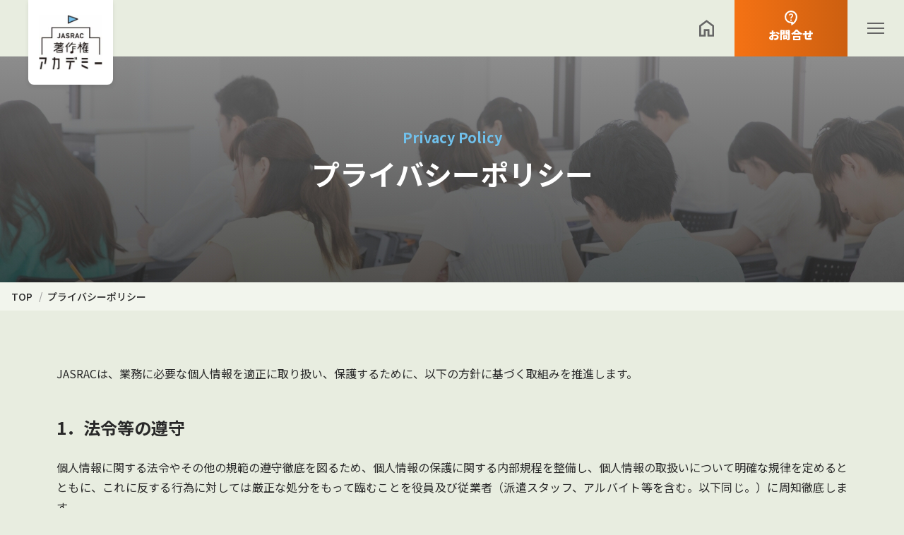

--- FILE ---
content_type: text/html; charset=UTF-8
request_url: https://academy.jasrac.or.jp/privacy/
body_size: 9378
content:
<!DOCTYPE html>
<html lang="ja">
<head>
<meta charset="UTF-8" />
<meta name="viewport" content="width=device-width,initial-scale=1,user-scalable=no">
<!-- Google tag (gtag.js) -->
<script async src="https://www.googletagmanager.com/gtag/js?id=G-X4SNQ6T99J"></script>
<script>
window.dataLayer = window.dataLayer || [];
function gtag(){dataLayer.push(arguments);}
gtag('js', new Date());

gtag('config', 'G-X4SNQ6T99J');
</script>
<title>プライバシーポリシー | JASRAC著作権アカデミー</title>
<meta name='robots' content='index, follow, max-image-preview:large, max-snippet:-1, max-video-preview:-1' />

	<!-- This site is optimized with the Yoast SEO plugin v26.0 - https://yoast.com/wordpress/plugins/seo/ -->
	<meta name="description" content="個人情報保護方針(プライバシーポリシー)について紹介します" />
	<link rel="canonical" href="https://academy.jasrac.or.jp/privacy/" />
	<meta property="og:locale" content="ja_JP" />
	<meta property="og:type" content="article" />
	<meta property="og:title" content="プライバシーポリシー | JASRAC著作権アカデミー" />
	<meta property="og:description" content="個人情報保護方針(プライバシーポリシー)について紹介します" />
	<meta property="og:url" content="https://academy.jasrac.or.jp/privacy/" />
	<meta property="og:site_name" content="JASRAC著作権アカデミー" />
	<meta property="article:modified_time" content="2024-02-01T02:56:31+00:00" />
	<meta property="og:image" content="https://academy.jasrac.or.jp/cms/wp-content/uploads/2024/02/ogimage_deault.jpg" />
	<meta property="og:image:width" content="1200" />
	<meta property="og:image:height" content="675" />
	<meta property="og:image:type" content="image/jpeg" />
	<meta name="twitter:card" content="summary_large_image" />
	<script type="application/ld+json" class="yoast-schema-graph">{"@context":"https://schema.org","@graph":[{"@type":"WebPage","@id":"https://academy.jasrac.or.jp/privacy/","url":"https://academy.jasrac.or.jp/privacy/","name":"プライバシーポリシー | JASRAC著作権アカデミー","isPartOf":{"@id":"https://academy.jasrac.or.jp/#website"},"datePublished":"2024-01-12T07:18:43+00:00","dateModified":"2024-02-01T02:56:31+00:00","description":"個人情報保護方針(プライバシーポリシー)について紹介します","breadcrumb":{"@id":"https://academy.jasrac.or.jp/privacy/#breadcrumb"},"inLanguage":"ja","potentialAction":[{"@type":"ReadAction","target":["https://academy.jasrac.or.jp/privacy/"]}]},{"@type":"BreadcrumbList","@id":"https://academy.jasrac.or.jp/privacy/#breadcrumb","itemListElement":[{"@type":"ListItem","position":1,"name":"ホーム","item":"https://academy.jasrac.or.jp/"},{"@type":"ListItem","position":2,"name":"プライバシーポリシー"}]},{"@type":"WebSite","@id":"https://academy.jasrac.or.jp/#website","url":"https://academy.jasrac.or.jp/","name":"JASRAC著作権アカデミー","description":"","potentialAction":[{"@type":"SearchAction","target":{"@type":"EntryPoint","urlTemplate":"https://academy.jasrac.or.jp/?s={search_term_string}"},"query-input":{"@type":"PropertyValueSpecification","valueRequired":true,"valueName":"search_term_string"}}],"inLanguage":"ja"}]}</script>
	<!-- / Yoast SEO plugin. -->


<link rel='dns-prefetch' href='//cdn.jsdelivr.net' />
<link rel='dns-prefetch' href='//www.googletagmanager.com' />
<link rel="alternate" title="oEmbed (JSON)" type="application/json+oembed" href="https://academy.jasrac.or.jp/wp-json/oembed/1.0/embed?url=https%3A%2F%2Facademy.jasrac.or.jp%2Fprivacy%2F" />
<link rel="alternate" title="oEmbed (XML)" type="text/xml+oembed" href="https://academy.jasrac.or.jp/wp-json/oembed/1.0/embed?url=https%3A%2F%2Facademy.jasrac.or.jp%2Fprivacy%2F&#038;format=xml" />
<style id='wp-img-auto-sizes-contain-inline-css' type='text/css'>
img:is([sizes=auto i],[sizes^="auto," i]){contain-intrinsic-size:3000px 1500px}
/*# sourceURL=wp-img-auto-sizes-contain-inline-css */
</style>
<style id='wp-block-library-inline-css' type='text/css'>
:root{--wp-block-synced-color:#7a00df;--wp-block-synced-color--rgb:122,0,223;--wp-bound-block-color:var(--wp-block-synced-color);--wp-editor-canvas-background:#ddd;--wp-admin-theme-color:#007cba;--wp-admin-theme-color--rgb:0,124,186;--wp-admin-theme-color-darker-10:#006ba1;--wp-admin-theme-color-darker-10--rgb:0,107,160.5;--wp-admin-theme-color-darker-20:#005a87;--wp-admin-theme-color-darker-20--rgb:0,90,135;--wp-admin-border-width-focus:2px}@media (min-resolution:192dpi){:root{--wp-admin-border-width-focus:1.5px}}.wp-element-button{cursor:pointer}:root .has-very-light-gray-background-color{background-color:#eee}:root .has-very-dark-gray-background-color{background-color:#313131}:root .has-very-light-gray-color{color:#eee}:root .has-very-dark-gray-color{color:#313131}:root .has-vivid-green-cyan-to-vivid-cyan-blue-gradient-background{background:linear-gradient(135deg,#00d084,#0693e3)}:root .has-purple-crush-gradient-background{background:linear-gradient(135deg,#34e2e4,#4721fb 50%,#ab1dfe)}:root .has-hazy-dawn-gradient-background{background:linear-gradient(135deg,#faaca8,#dad0ec)}:root .has-subdued-olive-gradient-background{background:linear-gradient(135deg,#fafae1,#67a671)}:root .has-atomic-cream-gradient-background{background:linear-gradient(135deg,#fdd79a,#004a59)}:root .has-nightshade-gradient-background{background:linear-gradient(135deg,#330968,#31cdcf)}:root .has-midnight-gradient-background{background:linear-gradient(135deg,#020381,#2874fc)}:root{--wp--preset--font-size--normal:16px;--wp--preset--font-size--huge:42px}.has-regular-font-size{font-size:1em}.has-larger-font-size{font-size:2.625em}.has-normal-font-size{font-size:var(--wp--preset--font-size--normal)}.has-huge-font-size{font-size:var(--wp--preset--font-size--huge)}.has-text-align-center{text-align:center}.has-text-align-left{text-align:left}.has-text-align-right{text-align:right}.has-fit-text{white-space:nowrap!important}#end-resizable-editor-section{display:none}.aligncenter{clear:both}.items-justified-left{justify-content:flex-start}.items-justified-center{justify-content:center}.items-justified-right{justify-content:flex-end}.items-justified-space-between{justify-content:space-between}.screen-reader-text{border:0;clip-path:inset(50%);height:1px;margin:-1px;overflow:hidden;padding:0;position:absolute;width:1px;word-wrap:normal!important}.screen-reader-text:focus{background-color:#ddd;clip-path:none;color:#444;display:block;font-size:1em;height:auto;left:5px;line-height:normal;padding:15px 23px 14px;text-decoration:none;top:5px;width:auto;z-index:100000}html :where(.has-border-color){border-style:solid}html :where([style*=border-top-color]){border-top-style:solid}html :where([style*=border-right-color]){border-right-style:solid}html :where([style*=border-bottom-color]){border-bottom-style:solid}html :where([style*=border-left-color]){border-left-style:solid}html :where([style*=border-width]){border-style:solid}html :where([style*=border-top-width]){border-top-style:solid}html :where([style*=border-right-width]){border-right-style:solid}html :where([style*=border-bottom-width]){border-bottom-style:solid}html :where([style*=border-left-width]){border-left-style:solid}html :where(img[class*=wp-image-]){height:auto;max-width:100%}:where(figure){margin:0 0 1em}html :where(.is-position-sticky){--wp-admin--admin-bar--position-offset:var(--wp-admin--admin-bar--height,0px)}@media screen and (max-width:600px){html :where(.is-position-sticky){--wp-admin--admin-bar--position-offset:0px}}

/*# sourceURL=wp-block-library-inline-css */
</style><style id='global-styles-inline-css' type='text/css'>
:root{--wp--preset--aspect-ratio--square: 1;--wp--preset--aspect-ratio--4-3: 4/3;--wp--preset--aspect-ratio--3-4: 3/4;--wp--preset--aspect-ratio--3-2: 3/2;--wp--preset--aspect-ratio--2-3: 2/3;--wp--preset--aspect-ratio--16-9: 16/9;--wp--preset--aspect-ratio--9-16: 9/16;--wp--preset--color--black: #000000;--wp--preset--color--cyan-bluish-gray: #abb8c3;--wp--preset--color--white: #ffffff;--wp--preset--color--pale-pink: #f78da7;--wp--preset--color--vivid-red: #cf2e2e;--wp--preset--color--luminous-vivid-orange: #ff6900;--wp--preset--color--luminous-vivid-amber: #fcb900;--wp--preset--color--light-green-cyan: #7bdcb5;--wp--preset--color--vivid-green-cyan: #00d084;--wp--preset--color--pale-cyan-blue: #8ed1fc;--wp--preset--color--vivid-cyan-blue: #0693e3;--wp--preset--color--vivid-purple: #9b51e0;--wp--preset--gradient--vivid-cyan-blue-to-vivid-purple: linear-gradient(135deg,rgb(6,147,227) 0%,rgb(155,81,224) 100%);--wp--preset--gradient--light-green-cyan-to-vivid-green-cyan: linear-gradient(135deg,rgb(122,220,180) 0%,rgb(0,208,130) 100%);--wp--preset--gradient--luminous-vivid-amber-to-luminous-vivid-orange: linear-gradient(135deg,rgb(252,185,0) 0%,rgb(255,105,0) 100%);--wp--preset--gradient--luminous-vivid-orange-to-vivid-red: linear-gradient(135deg,rgb(255,105,0) 0%,rgb(207,46,46) 100%);--wp--preset--gradient--very-light-gray-to-cyan-bluish-gray: linear-gradient(135deg,rgb(238,238,238) 0%,rgb(169,184,195) 100%);--wp--preset--gradient--cool-to-warm-spectrum: linear-gradient(135deg,rgb(74,234,220) 0%,rgb(151,120,209) 20%,rgb(207,42,186) 40%,rgb(238,44,130) 60%,rgb(251,105,98) 80%,rgb(254,248,76) 100%);--wp--preset--gradient--blush-light-purple: linear-gradient(135deg,rgb(255,206,236) 0%,rgb(152,150,240) 100%);--wp--preset--gradient--blush-bordeaux: linear-gradient(135deg,rgb(254,205,165) 0%,rgb(254,45,45) 50%,rgb(107,0,62) 100%);--wp--preset--gradient--luminous-dusk: linear-gradient(135deg,rgb(255,203,112) 0%,rgb(199,81,192) 50%,rgb(65,88,208) 100%);--wp--preset--gradient--pale-ocean: linear-gradient(135deg,rgb(255,245,203) 0%,rgb(182,227,212) 50%,rgb(51,167,181) 100%);--wp--preset--gradient--electric-grass: linear-gradient(135deg,rgb(202,248,128) 0%,rgb(113,206,126) 100%);--wp--preset--gradient--midnight: linear-gradient(135deg,rgb(2,3,129) 0%,rgb(40,116,252) 100%);--wp--preset--font-size--small: 13px;--wp--preset--font-size--medium: 20px;--wp--preset--font-size--large: 36px;--wp--preset--font-size--x-large: 42px;--wp--preset--spacing--20: 0.44rem;--wp--preset--spacing--30: 0.67rem;--wp--preset--spacing--40: 1rem;--wp--preset--spacing--50: 1.5rem;--wp--preset--spacing--60: 2.25rem;--wp--preset--spacing--70: 3.38rem;--wp--preset--spacing--80: 5.06rem;--wp--preset--shadow--natural: 6px 6px 9px rgba(0, 0, 0, 0.2);--wp--preset--shadow--deep: 12px 12px 50px rgba(0, 0, 0, 0.4);--wp--preset--shadow--sharp: 6px 6px 0px rgba(0, 0, 0, 0.2);--wp--preset--shadow--outlined: 6px 6px 0px -3px rgb(255, 255, 255), 6px 6px rgb(0, 0, 0);--wp--preset--shadow--crisp: 6px 6px 0px rgb(0, 0, 0);}:where(.is-layout-flex){gap: 0.5em;}:where(.is-layout-grid){gap: 0.5em;}body .is-layout-flex{display: flex;}.is-layout-flex{flex-wrap: wrap;align-items: center;}.is-layout-flex > :is(*, div){margin: 0;}body .is-layout-grid{display: grid;}.is-layout-grid > :is(*, div){margin: 0;}:where(.wp-block-columns.is-layout-flex){gap: 2em;}:where(.wp-block-columns.is-layout-grid){gap: 2em;}:where(.wp-block-post-template.is-layout-flex){gap: 1.25em;}:where(.wp-block-post-template.is-layout-grid){gap: 1.25em;}.has-black-color{color: var(--wp--preset--color--black) !important;}.has-cyan-bluish-gray-color{color: var(--wp--preset--color--cyan-bluish-gray) !important;}.has-white-color{color: var(--wp--preset--color--white) !important;}.has-pale-pink-color{color: var(--wp--preset--color--pale-pink) !important;}.has-vivid-red-color{color: var(--wp--preset--color--vivid-red) !important;}.has-luminous-vivid-orange-color{color: var(--wp--preset--color--luminous-vivid-orange) !important;}.has-luminous-vivid-amber-color{color: var(--wp--preset--color--luminous-vivid-amber) !important;}.has-light-green-cyan-color{color: var(--wp--preset--color--light-green-cyan) !important;}.has-vivid-green-cyan-color{color: var(--wp--preset--color--vivid-green-cyan) !important;}.has-pale-cyan-blue-color{color: var(--wp--preset--color--pale-cyan-blue) !important;}.has-vivid-cyan-blue-color{color: var(--wp--preset--color--vivid-cyan-blue) !important;}.has-vivid-purple-color{color: var(--wp--preset--color--vivid-purple) !important;}.has-black-background-color{background-color: var(--wp--preset--color--black) !important;}.has-cyan-bluish-gray-background-color{background-color: var(--wp--preset--color--cyan-bluish-gray) !important;}.has-white-background-color{background-color: var(--wp--preset--color--white) !important;}.has-pale-pink-background-color{background-color: var(--wp--preset--color--pale-pink) !important;}.has-vivid-red-background-color{background-color: var(--wp--preset--color--vivid-red) !important;}.has-luminous-vivid-orange-background-color{background-color: var(--wp--preset--color--luminous-vivid-orange) !important;}.has-luminous-vivid-amber-background-color{background-color: var(--wp--preset--color--luminous-vivid-amber) !important;}.has-light-green-cyan-background-color{background-color: var(--wp--preset--color--light-green-cyan) !important;}.has-vivid-green-cyan-background-color{background-color: var(--wp--preset--color--vivid-green-cyan) !important;}.has-pale-cyan-blue-background-color{background-color: var(--wp--preset--color--pale-cyan-blue) !important;}.has-vivid-cyan-blue-background-color{background-color: var(--wp--preset--color--vivid-cyan-blue) !important;}.has-vivid-purple-background-color{background-color: var(--wp--preset--color--vivid-purple) !important;}.has-black-border-color{border-color: var(--wp--preset--color--black) !important;}.has-cyan-bluish-gray-border-color{border-color: var(--wp--preset--color--cyan-bluish-gray) !important;}.has-white-border-color{border-color: var(--wp--preset--color--white) !important;}.has-pale-pink-border-color{border-color: var(--wp--preset--color--pale-pink) !important;}.has-vivid-red-border-color{border-color: var(--wp--preset--color--vivid-red) !important;}.has-luminous-vivid-orange-border-color{border-color: var(--wp--preset--color--luminous-vivid-orange) !important;}.has-luminous-vivid-amber-border-color{border-color: var(--wp--preset--color--luminous-vivid-amber) !important;}.has-light-green-cyan-border-color{border-color: var(--wp--preset--color--light-green-cyan) !important;}.has-vivid-green-cyan-border-color{border-color: var(--wp--preset--color--vivid-green-cyan) !important;}.has-pale-cyan-blue-border-color{border-color: var(--wp--preset--color--pale-cyan-blue) !important;}.has-vivid-cyan-blue-border-color{border-color: var(--wp--preset--color--vivid-cyan-blue) !important;}.has-vivid-purple-border-color{border-color: var(--wp--preset--color--vivid-purple) !important;}.has-vivid-cyan-blue-to-vivid-purple-gradient-background{background: var(--wp--preset--gradient--vivid-cyan-blue-to-vivid-purple) !important;}.has-light-green-cyan-to-vivid-green-cyan-gradient-background{background: var(--wp--preset--gradient--light-green-cyan-to-vivid-green-cyan) !important;}.has-luminous-vivid-amber-to-luminous-vivid-orange-gradient-background{background: var(--wp--preset--gradient--luminous-vivid-amber-to-luminous-vivid-orange) !important;}.has-luminous-vivid-orange-to-vivid-red-gradient-background{background: var(--wp--preset--gradient--luminous-vivid-orange-to-vivid-red) !important;}.has-very-light-gray-to-cyan-bluish-gray-gradient-background{background: var(--wp--preset--gradient--very-light-gray-to-cyan-bluish-gray) !important;}.has-cool-to-warm-spectrum-gradient-background{background: var(--wp--preset--gradient--cool-to-warm-spectrum) !important;}.has-blush-light-purple-gradient-background{background: var(--wp--preset--gradient--blush-light-purple) !important;}.has-blush-bordeaux-gradient-background{background: var(--wp--preset--gradient--blush-bordeaux) !important;}.has-luminous-dusk-gradient-background{background: var(--wp--preset--gradient--luminous-dusk) !important;}.has-pale-ocean-gradient-background{background: var(--wp--preset--gradient--pale-ocean) !important;}.has-electric-grass-gradient-background{background: var(--wp--preset--gradient--electric-grass) !important;}.has-midnight-gradient-background{background: var(--wp--preset--gradient--midnight) !important;}.has-small-font-size{font-size: var(--wp--preset--font-size--small) !important;}.has-medium-font-size{font-size: var(--wp--preset--font-size--medium) !important;}.has-large-font-size{font-size: var(--wp--preset--font-size--large) !important;}.has-x-large-font-size{font-size: var(--wp--preset--font-size--x-large) !important;}
/*# sourceURL=global-styles-inline-css */
</style>

<style id='classic-theme-styles-inline-css' type='text/css'>
/*! This file is auto-generated */
.wp-block-button__link{color:#fff;background-color:#32373c;border-radius:9999px;box-shadow:none;text-decoration:none;padding:calc(.667em + 2px) calc(1.333em + 2px);font-size:1.125em}.wp-block-file__button{background:#32373c;color:#fff;text-decoration:none}
/*# sourceURL=/wp-includes/css/classic-themes.min.css */
</style>
<link rel='stylesheet' id='ajax-load-more-css' href='https://academy.jasrac.or.jp/cms/wp-content/plugins/ajax-load-more/build/frontend/ajax-load-more.min.css?ver=7.6.1' type='text/css' media='all' />
<link rel='stylesheet' id='NotoSans-css' href='https://fonts.googleapis.com/css2?family=Noto+Sans+JP%3Awght%40300%3B400%3B500%3B600%3B700%3B800%3B900&#038;display=swap&#038;ver=6.9' type='text/css' media='all' />
<link rel='stylesheet' id='Poppins-css' href='https://fonts.googleapis.com/css2?family=Poppins%3Awght%40300%3B400%3B500%3B600%3B700%3B800%3B900&#038;display=swap&#038;ver=6.9' type='text/css' media='all' />
<link rel='stylesheet' id='slick-theme-css' href='https://academy.jasrac.or.jp/cms/wp-content/themes/jasrac/inc/css/slick-theme.css?ver=79d15ab26fc45831eb71eb4ecdeceb1e' type='text/css' media='all' />
<link rel='stylesheet' id='slick-css' href='https://academy.jasrac.or.jp/cms/wp-content/themes/jasrac/inc/css/slick.css?ver=79d15ab26fc45831eb71eb4ecdeceb1e' type='text/css' media='all' />
<link rel='stylesheet' id='base-css' href='https://academy.jasrac.or.jp/cms/wp-content/themes/jasrac/inc/css/base.css?ver=79d15ab26fc45831eb71eb4ecdeceb1e' type='text/css' media='all' />
<link rel='stylesheet' id='jasrac-style-css' href='https://academy.jasrac.or.jp/cms/wp-content/themes/jasrac/inc/css/styles.css?20251024&#038;ver=6.9' type='text/css' media='all' />

<!-- Site Kit によって追加された Google タグ（gtag.js）スニペット -->
<!-- Google アナリティクス スニペット (Site Kit が追加) -->
<script type="text/javascript" src="https://www.googletagmanager.com/gtag/js?id=GT-WB29D85" id="google_gtagjs-js" async></script>
<script type="text/javascript" id="google_gtagjs-js-after">
/* <![CDATA[ */
window.dataLayer = window.dataLayer || [];function gtag(){dataLayer.push(arguments);}
gtag("set","linker",{"domains":["academy.jasrac.or.jp"]});
gtag("js", new Date());
gtag("set", "developer_id.dZTNiMT", true);
gtag("config", "GT-WB29D85");
//# sourceURL=google_gtagjs-js-after
/* ]]> */
</script>
<script type="text/javascript" src="https://academy.jasrac.or.jp/cms/wp-includes/js/jquery/jquery.min.js?ver=3.7.1" id="jquery-core-js"></script>
<script type="text/javascript" src="https://academy.jasrac.or.jp/cms/wp-includes/js/jquery/jquery-migrate.min.js?ver=3.4.1" id="jquery-migrate-js"></script>
<link rel="https://api.w.org/" href="https://academy.jasrac.or.jp/wp-json/" /><link rel="alternate" title="JSON" type="application/json" href="https://academy.jasrac.or.jp/wp-json/wp/v2/pages/167" /><meta name="generator" content="Site Kit by Google 1.170.0" /><link rel="icon" href="https://academy.jasrac.or.jp/cms/wp-content/uploads/2024/01/cropped-J_ファビコン-32x32.png" sizes="32x32" />
<link rel="icon" href="https://academy.jasrac.or.jp/cms/wp-content/uploads/2024/01/cropped-J_ファビコン-192x192.png" sizes="192x192" />
<link rel="apple-touch-icon" href="https://academy.jasrac.or.jp/cms/wp-content/uploads/2024/01/cropped-J_ファビコン-180x180.png" />
<meta name="msapplication-TileImage" content="https://academy.jasrac.or.jp/cms/wp-content/uploads/2024/01/cropped-J_ファビコン-270x270.png" />
<!--[if lt IE 9]>
<script src="https://academy.jasrac.or.jp/cms/wp-content/themes/jasrac/inc/js/html5shiv.min.js"></script>
<script src="https://academy.jasrac.or.jp/cms/wp-content/themes/jasrac/inc/js/css3-mediaqueries.js"></script>
<![endif]-->
		<style type="text/css" id="wp-custom-css">
			.test {display:none;}		</style>
		</head>
<body data-rsssl=1><header id="header">
	<a href="https://academy.jasrac.or.jp/" class="header-logo">
		<img width="90" src="https://academy.jasrac.or.jp/cms/wp-content/uploads/2024/01/logo-e1706491403325.jpg" alt="JASRAC 著作権アカデミー">
	</a>
	<a href="https://academy.jasrac.or.jp/" class="header-home"></a>
	<a href="https://academy.jasrac.or.jp/contact/" class="header-contact"><span>お問合せ</span></a>
<nav class="header-nav">
	<ul class="header-nav__menu">
		<li class="header-nav__menu-item"><a href="https://academy.jasrac.or.jp/">JASRAC著作権アカデミーTOP</a></li>
		<li class="header-nav__menu-item">
			<a href="" class="js-submenu">出張講座JASRACラーニングスクエア</a>
			<ul class="header-nav__sub">
				<li class="header-nav__sub-item"><a href="https://academy.jasrac.or.jp/learning-square/">出張講座について</a></li>
				<li class="header-nav__sub-item"><a href="https://academy.jasrac.or.jp/learning-square/theme/">講義テーマの例</a></li>
				<li class="header-nav__sub-item"><a href="https://academy.jasrac.or.jp/learning-square/advisor/">講師一覧</a></li>
				<li class="header-nav__sub-item"><a href="https://academy.jasrac.or.jp/learning-square/schedule/">実施状況一覧</a></li>
				<li class="header-nav__sub-item"><a href="https://academy.jasrac.or.jp/learning-square/report/">開催レポート</a></li>
				<li class="header-nav__sub-item"><a href="https://academy.jasrac.or.jp/apply/">出張講座お申込</a></li>
			</ul>
		</li>
		<li class="header-nav__menu-item">
			<a href="" class="js-submenu">寄付講座JASRACキャンパス</a>
			<ul class="header-nav__sub">
				<li class="header-nav__sub-item"><a href="https://academy.jasrac.or.jp/campus/">寄付講座について</a></li>
				<li class="header-nav__sub-item"><a href="https://academy.jasrac.or.jp/campus/casting/">講師キャスティングとは</a></li>
				<li class="header-nav__sub-item"><a href="https://academy.jasrac.or.jp/campus/advisor/">講師一覧</a></li>
				<li class="header-nav__sub-item"><a href="https://academy.jasrac.or.jp/campus/courses/">寄付講座一覧</a></li>
				<li class="header-nav__sub-item"><a href="https://academy.jasrac.or.jp/campus/interview/">インタビュー</a></li>
			</ul>
		</li>
		<li class="header-nav__menu-item"><a href="https://academy.jasrac.or.jp/streaming/">講義映像</a></li>
		<li class="header-nav__menu-item"><a href="https://academy.jasrac.or.jp/sitemap/">サイトマップ</a></li>
	
	</ul>
	<a href="https://academy.jasrac.or.jp/contact/" class="c-btn__01 c-btn__01--orange">お問合せ</a>
</nav>
	<span class="js-mobile">
		<span></span>
	</span>
</header>
<main class="wrapper"><section class="mv-page">
<div class="mv-page__img">
<img src="https://academy.jasrac.or.jp/cms/wp-content/uploads/2024/01/mv-scaled.jpg" alt="Privacy Policy プライバシーポリシー">
</div>
<div class="mv-page__wrap">
<h1 class="mv-page__ttl">
<small>Privacy Policy</small>プライバシーポリシー</h1>
</div>
</section>
<div class="breadcrumb">
<!-- Breadcrumb NavXT 7.4.1 -->
<span property="itemListElement" typeof="ListItem"><a property="item" typeof="WebPage" title="JASRAC著作権アカデミーへ移動する" href="https://academy.jasrac.or.jp" class="home" ><span property="name">TOP</span></a><meta property="position" content="1"></span><span property="itemListElement" typeof="ListItem"><span property="name" class="post post-page current-item">プライバシーポリシー</span><meta property="url" content="https://academy.jasrac.or.jp/privacy/"><meta property="position" content="2"></span></div>
<section class="sec-terms">
<div class="inner">
<div class="terms__wrap">
<p>JASRACは、業務に必要な個人情報を適正に取り扱い、保護するために、以下の方針に基づく取組みを推進します。</p>
<h2>1．法令等の遵守</h2>
<p>個人情報に関する法令やその他の規範の遵守徹底を図るため、個人情報の保護に関する内部規程を整備し、個人情報の取扱いについて明確な規律を定めるとともに、これに反する行為に対しては厳正な処分をもって臨むことを役員及び従業者（派遣スタッフ、アルバイト等を含む。以下同じ。）に周知徹底します。</p>
<h2>2．適正な取得、利用及び提供</h2>
<p>個人情報は、適正な方法によって取得し、あらかじめ明確に特定した利用目的の範囲内で利用します。利用目的は、法令等の定めに従って、ホームページ等で公表します。<br />
また、ご本人の同意のあるとき、または法令の定める要件を満たしているときを除いて、第三者への情報の提供は行いません。</p>
<h2>3．安全管理</h2>
<p>個人情報の取得・利用・提供・廃棄等の取扱いの方法、漏えい、滅失及び改ざん等の禁止、個人情報の取扱いに関する責任者及びその責務等について内部規程を策定しています。<br />
個人情報を取り扱う機器や電子媒体の盗難・紛失を防止するために必要かつ適切な措置を講じています。<br />
個人情報を取り扱う情報システムを外部からの不正アクセス又は不正ソフトウェアから保護する仕組みを導入しています。<br />
従業者に対する教育研修を強化し、継続的に知識、技能及び意識の向上を図っています。<br />
個人情報の取扱いを外部に委託する場合は、委託先を厳格に審査し、必要かつ適切な監督を行います。<br />
個人情報にアクセスできる役員及び従業者の範囲を明確化し、法令や規程に違反している事実又は兆候を把握した場合の責任者への報告連絡体制を整備しています。</p>
<h2>4．開示、訂正及び利用停止</h2>
<p>JASRACが保有する個人データについて、ご本人から開示、訂正又は利用停止を求められた場合は、下記「個人情報相談窓口」において迅速な対応に努めます。法令等の定めによって求めに応じられない場合には、その理由を説明することとします。</p>
<h2>5．取組みの継続的な改善</h2>
<p>個人情報が適正に取り扱われ、保護されているかを定期的に監査し、その結果をもとに継続的な改善を行います。</p>
<h2>6．苦情等の受付</h2>
<p>個人情報の取扱いや取扱方針に関するご質問・苦情などは、以下の「個人情報相談窓口」までお寄せください。なお、対応に必要な範囲で本人確認をさせていただく場合があることをあらかじめご承知置きください。</p>
<p class="right">2004年8月11日制定<br />
2017年5月30日改正<br />
2017年6月20日改正<br />
2022年3月2日改正<br />
日本音楽著作権協会</p>
<div class="link-btn">
	<a href="https://f.msgs.jp/webapp/form/17309_tpz_14/index.do?_ga=2.201397969.1793025779.1705915264-284604215.1705033092&#038;_gl=1*g7ngdf*_ga*Mjg0NjA0MjE1LjE3MDUwMzMwOTI.*_ga_4WT8JC0HEW*MTcwNTkxNTI2NC4zLjAuMTcwNTkxNTI3MS41My4wLjA." class="c-btn__01" target="_blank">個人情報相談窓口</a>
</div>
</div>
</div>
</section>
		</main>
<section class="footer-contact">
	<div class="inner">
		<h2 class="c-ttl__01 mbpc-32 mbsp-8"><small class="c-ft--en c-fc--ff">Contact</small></h2>
		<a href="https://academy.jasrac.or.jp/contact/" class="c-btn__01 c-btn__01--orange c-btn__01--bigger">お問合せフォーム</a>
	</div>
</section>
<footer id="footer">
	<div class="inner">
		<div class="footer-wrap">
			<div class="footer-wrap__ct">
				<ul class="footer-wrap__menu">
					<li class="footer-wrap__menu-item"><a href="https://academy.jasrac.or.jp/">TOP</a></li>
					<li class="footer-wrap__menu-item"><a href="https://academy.jasrac.or.jp/learning-square/">出張講座</a></li>
					<li class="footer-wrap__menu-item"><a href="https://academy.jasrac.or.jp/campus/">寄付講座</a></li>
					<li class="footer-wrap__menu-item"><a href="https://academy.jasrac.or.jp/streaming/">講義映像</a></li>
					<li class="footer-wrap__menu-item"><a href="https://academy.jasrac.or.jp/contact/">お問合せ</a></li>
					<li class="footer-wrap__menu-item"><a href="https://academy.jasrac.or.jp/sitemap/">サイトマップ</a></li>
					<li class="footer-wrap__menu-item"><a href="https://academy.jasrac.or.jp/privacy/">プライバシーポリシー</a></li>
				</ul>
				<div class="footer-wrap__info">
					<a href="https://www.jasrac.or.jp/" class="footer-wrap__info-logo" target="_blank">
						<img src="https://academy.jasrac.or.jp/cms/wp-content/uploads/2024/01/jasrac_logo.svg" alt="JASRAC 一般社団法人日本音楽著作権協会">
					</a>
					<p class="footer-wrap__info-copy">Copyright &copy; JASRAC All Rights Reserved.</p>
				</div>
			</div>
			<div class="footer-wrap__sns">
				<p>JASRAC公式アカウント</p>
				<a href="https://www.facebook.com/jasrac1939/" target="_blank"><img src="https://academy.jasrac.or.jp/cms/wp-content/uploads/2024/01/icon-facebook.svg" alt="Facebook"></a>
				<a href="https://twitter.com/JASRAC_1939" target="_blank"><img src="https://academy.jasrac.or.jp/cms/wp-content/uploads/2024/01/icon-twitter.svg" alt="X"></a>
				<a href="https://www.youtube.com/jasrac_official" target="_blank"><img src="https://academy.jasrac.or.jp/cms/wp-content/uploads/2024/01/icon-youtube.svg" alt="YouTube"></a>
			</div>
		</div>
	</div>
</footer><script type="speculationrules">
{"prefetch":[{"source":"document","where":{"and":[{"href_matches":"/*"},{"not":{"href_matches":["/cms/wp-*.php","/cms/wp-admin/*","/cms/wp-content/uploads/*","/cms/wp-content/*","/cms/wp-content/plugins/*","/cms/wp-content/themes/jasrac/*","/*\\?(.+)"]}},{"not":{"selector_matches":"a[rel~=\"nofollow\"]"}},{"not":{"selector_matches":".no-prefetch, .no-prefetch a"}}]},"eagerness":"conservative"}]}
</script>
<script type="text/javascript" id="wp_slimstat-js-extra">
/* <![CDATA[ */
var SlimStatParams = {"transport":"ajax","ajaxurl_rest":"https://academy.jasrac.or.jp/wp-json/slimstat/v1/hit","ajaxurl_ajax":"https://academy.jasrac.or.jp/cms/wp-admin/admin-ajax.php","ajaxurl_adblock":"https://academy.jasrac.or.jp/request/55263d21b6b8e08d2483c00f63184e76/","ajaxurl":"https://academy.jasrac.or.jp/cms/wp-admin/admin-ajax.php","baseurl":"/","dnt":"noslimstat,ab-item","ci":"YTozOntzOjEyOiJjb250ZW50X3R5cGUiO3M6NDoicGFnZSI7czoxMDoiY29udGVudF9pZCI7aToxNjc7czo2OiJhdXRob3IiO3M6ODoid3BtYXN0ZXIiO30-.e6d0174671513011d3be6d1024857406","wp_rest_nonce":"bee64621f3"};
//# sourceURL=wp_slimstat-js-extra
/* ]]> */
</script>
<script defer type="text/javascript" src="https://cdn.jsdelivr.net/wp/wp-slimstat/tags/5.3.1/wp-slimstat.min.js" id="wp_slimstat-js"></script>
<script type="text/javascript" src="https://academy.jasrac.or.jp/cms/wp-content/themes/jasrac/inc/js/slick/slick.min.js?ver=79d15ab26fc45831eb71eb4ecdeceb1e" id="slick-js"></script>
<script type="text/javascript" src="https://academy.jasrac.or.jp/cms/wp-content/themes/jasrac/inc/js/jquery.matchHeight-min.js?ver=79d15ab26fc45831eb71eb4ecdeceb1e" id="matchHeight-min-js"></script>
<script type="text/javascript" src="https://academy.jasrac.or.jp/cms/wp-content/themes/jasrac/inc/js/setting.js?20241010&amp;ver=6.9" id="jasrac-js"></script>
</body>
</html>

--- FILE ---
content_type: text/css
request_url: https://academy.jasrac.or.jp/cms/wp-content/themes/jasrac/inc/css/base.css?ver=79d15ab26fc45831eb71eb4ecdeceb1e
body_size: 2277
content:
@media screen and (min-width: 835px) {
  .mbpc-0 {
	margin-bottom: 0px !important;
  }
}
@media screen and (max-width: 834px) {
  .mbsp-0 {
	margin-bottom: 0px !important;
  }
}
@media screen and (min-width: 835px) {
  .mbpc-1 {
	margin-bottom: 1px !important;
  }
}
@media screen and (max-width: 834px) {
  .mbsp-1 {
	margin-bottom: 1px !important;
  }
}
@media screen and (min-width: 835px) {
  .mbpc-2 {
	margin-bottom: 2px !important;
  }
}
@media screen and (max-width: 834px) {
  .mbsp-2 {
	margin-bottom: 2px !important;
  }
}
@media screen and (min-width: 835px) {
  .mbpc-3 {
	margin-bottom: 3px !important;
  }
}
@media screen and (max-width: 834px) {
  .mbsp-3 {
	margin-bottom: 3px !important;
  }
}
@media screen and (min-width: 835px) {
  .mbpc-4 {
	margin-bottom: 4px !important;
  }
}
@media screen and (max-width: 834px) {
  .mbsp-4 {
	margin-bottom: 4px !important;
  }
}
@media screen and (min-width: 835px) {
  .mbpc-5 {
	margin-bottom: 5px !important;
  }
}
@media screen and (max-width: 834px) {
  .mbsp-5 {
	margin-bottom: 5px !important;
  }
}
@media screen and (min-width: 835px) {
  .mbpc-6 {
	margin-bottom: 6px !important;
  }
}
@media screen and (max-width: 834px) {
  .mbsp-6 {
	margin-bottom: 6px !important;
  }
}
@media screen and (min-width: 835px) {
  .mbpc-7 {
	margin-bottom: 7px !important;
  }
}
@media screen and (max-width: 834px) {
  .mbsp-7 {
	margin-bottom: 7px !important;
  }
}
@media screen and (min-width: 835px) {
  .mbpc-8 {
	margin-bottom: 8px !important;
  }
}
@media screen and (max-width: 834px) {
  .mbsp-8 {
	margin-bottom: 8px !important;
  }
}
@media screen and (min-width: 835px) {
  .mbpc-9 {
	margin-bottom: 9px !important;
  }
}
@media screen and (max-width: 834px) {
  .mbsp-9 {
	margin-bottom: 9px !important;
  }
}
@media screen and (min-width: 835px) {
  .mbpc-10 {
	margin-bottom: 10px !important;
  }
}
@media screen and (max-width: 834px) {
  .mbsp-10 {
	margin-bottom: 10px !important;
  }
}
@media screen and (min-width: 835px) {
  .mbpc-11 {
	margin-bottom: 11px !important;
  }
}
@media screen and (max-width: 834px) {
  .mbsp-11 {
	margin-bottom: 11px !important;
  }
}
@media screen and (min-width: 835px) {
  .mbpc-12 {
	margin-bottom: 12px !important;
  }
}
@media screen and (max-width: 834px) {
  .mbsp-12 {
	margin-bottom: 12px !important;
  }
}
@media screen and (min-width: 835px) {
  .mbpc-13 {
	margin-bottom: 13px !important;
  }
}
@media screen and (max-width: 834px) {
  .mbsp-13 {
	margin-bottom: 13px !important;
  }
}
@media screen and (min-width: 835px) {
  .mbpc-14 {
	margin-bottom: 14px !important;
  }
}
@media screen and (max-width: 834px) {
  .mbsp-14 {
	margin-bottom: 14px !important;
  }
}
@media screen and (min-width: 835px) {
  .mbpc-15 {
	margin-bottom: 15px !important;
  }
}
@media screen and (max-width: 834px) {
  .mbsp-15 {
	margin-bottom: 15px !important;
  }
}
@media screen and (min-width: 835px) {
  .mbpc-16 {
	margin-bottom: 16px !important;
  }
}
@media screen and (max-width: 834px) {
  .mbsp-16 {
	margin-bottom: 16px !important;
  }
}
@media screen and (min-width: 835px) {
  .mbpc-17 {
	margin-bottom: 17px !important;
  }
}
@media screen and (max-width: 834px) {
  .mbsp-17 {
	margin-bottom: 17px !important;
  }
}
@media screen and (min-width: 835px) {
  .mbpc-18 {
	margin-bottom: 18px !important;
  }
}
@media screen and (max-width: 834px) {
  .mbsp-18 {
	margin-bottom: 18px !important;
  }
}
@media screen and (min-width: 835px) {
  .mbpc-19 {
	margin-bottom: 19px !important;
  }
}
@media screen and (max-width: 834px) {
  .mbsp-19 {
	margin-bottom: 19px !important;
  }
}
@media screen and (min-width: 835px) {
  .mbpc-20 {
	margin-bottom: 20px !important;
  }
}
@media screen and (max-width: 834px) {
  .mbsp-20 {
	margin-bottom: 20px !important;
  }
}
@media screen and (min-width: 835px) {
  .mbpc-21 {
	margin-bottom: 21px !important;
  }
}
@media screen and (max-width: 834px) {
  .mbsp-21 {
	margin-bottom: 21px !important;
  }
}
@media screen and (min-width: 835px) {
  .mbpc-22 {
	margin-bottom: 22px !important;
  }
}
@media screen and (max-width: 834px) {
  .mbsp-22 {
	margin-bottom: 22px !important;
  }
}
@media screen and (min-width: 835px) {
  .mbpc-23 {
	margin-bottom: 23px !important;
  }
}
@media screen and (max-width: 834px) {
  .mbsp-23 {
	margin-bottom: 23px !important;
  }
}
@media screen and (min-width: 835px) {
  .mbpc-24 {
	margin-bottom: 24px !important;
  }
}
@media screen and (max-width: 834px) {
  .mbsp-24 {
	margin-bottom: 24px !important;
  }
}
@media screen and (min-width: 835px) {
  .mbpc-25 {
	margin-bottom: 25px !important;
  }
}
@media screen and (max-width: 834px) {
  .mbsp-25 {
	margin-bottom: 25px !important;
  }
}
@media screen and (min-width: 835px) {
  .mbpc-26 {
	margin-bottom: 26px !important;
  }
}
@media screen and (max-width: 834px) {
  .mbsp-26 {
	margin-bottom: 26px !important;
  }
}
@media screen and (min-width: 835px) {
  .mbpc-27 {
	margin-bottom: 27px !important;
  }
}
@media screen and (max-width: 834px) {
  .mbsp-27 {
	margin-bottom: 27px !important;
  }
}
@media screen and (min-width: 835px) {
  .mbpc-28 {
	margin-bottom: 28px !important;
  }
}
@media screen and (max-width: 834px) {
  .mbsp-28 {
	margin-bottom: 28px !important;
  }
}
@media screen and (min-width: 835px) {
  .mbpc-29 {
	margin-bottom: 29px !important;
  }
}
@media screen and (max-width: 834px) {
  .mbsp-29 {
	margin-bottom: 29px !important;
  }
}
@media screen and (min-width: 835px) {
  .mbpc-30 {
	margin-bottom: 30px !important;
  }
}
@media screen and (max-width: 834px) {
  .mbsp-30 {
	margin-bottom: 30px !important;
  }
}
@media screen and (min-width: 835px) {
  .mbpc-31 {
	margin-bottom: 31px !important;
  }
}
@media screen and (max-width: 834px) {
  .mbsp-31 {
	margin-bottom: 31px !important;
  }
}
@media screen and (min-width: 835px) {
  .mbpc-32 {
	margin-bottom: 32px !important;
  }
}
@media screen and (max-width: 834px) {
  .mbsp-32 {
	margin-bottom: 32px !important;
  }
}
@media screen and (min-width: 835px) {
  .mbpc-33 {
	margin-bottom: 33px !important;
  }
}
@media screen and (max-width: 834px) {
  .mbsp-33 {
	margin-bottom: 33px !important;
  }
}
@media screen and (min-width: 835px) {
  .mbpc-34 {
	margin-bottom: 34px !important;
  }
}
@media screen and (max-width: 834px) {
  .mbsp-34 {
	margin-bottom: 34px !important;
  }
}
@media screen and (min-width: 835px) {
  .mbpc-35 {
	margin-bottom: 35px !important;
  }
}
@media screen and (max-width: 834px) {
  .mbsp-35 {
	margin-bottom: 35px !important;
  }
}
@media screen and (min-width: 835px) {
  .mbpc-36 {
	margin-bottom: 36px !important;
  }
}
@media screen and (max-width: 834px) {
  .mbsp-36 {
	margin-bottom: 36px !important;
  }
}
@media screen and (min-width: 835px) {
  .mbpc-37 {
	margin-bottom: 37px !important;
  }
}
@media screen and (max-width: 834px) {
  .mbsp-37 {
	margin-bottom: 37px !important;
  }
}
@media screen and (min-width: 835px) {
  .mbpc-38 {
	margin-bottom: 38px !important;
  }
}
@media screen and (max-width: 834px) {
  .mbsp-38 {
	margin-bottom: 38px !important;
  }
}
@media screen and (min-width: 835px) {
  .mbpc-39 {
	margin-bottom: 39px !important;
  }
}
@media screen and (max-width: 834px) {
  .mbsp-39 {
	margin-bottom: 39px !important;
  }
}
@media screen and (min-width: 835px) {
  .mbpc-40 {
	margin-bottom: 40px !important;
  }
}
@media screen and (max-width: 834px) {
  .mbsp-40 {
	margin-bottom: 40px !important;
  }
}
@media screen and (min-width: 835px) {
  .mbpc-41 {
	margin-bottom: 41px !important;
  }
}
@media screen and (max-width: 834px) {
  .mbsp-41 {
	margin-bottom: 41px !important;
  }
}
@media screen and (min-width: 835px) {
  .mbpc-42 {
	margin-bottom: 42px !important;
  }
}
@media screen and (max-width: 834px) {
  .mbsp-42 {
	margin-bottom: 42px !important;
  }
}
@media screen and (min-width: 835px) {
  .mbpc-43 {
	margin-bottom: 43px !important;
  }
}
@media screen and (max-width: 834px) {
  .mbsp-43 {
	margin-bottom: 43px !important;
  }
}
@media screen and (min-width: 835px) {
  .mbpc-44 {
	margin-bottom: 44px !important;
  }
}
@media screen and (max-width: 834px) {
  .mbsp-44 {
	margin-bottom: 44px !important;
  }
}
@media screen and (min-width: 835px) {
  .mbpc-45 {
	margin-bottom: 45px !important;
  }
}
@media screen and (max-width: 834px) {
  .mbsp-45 {
	margin-bottom: 45px !important;
  }
}
@media screen and (min-width: 835px) {
  .mbpc-46 {
	margin-bottom: 46px !important;
  }
}
@media screen and (max-width: 834px) {
  .mbsp-46 {
	margin-bottom: 46px !important;
  }
}
@media screen and (min-width: 835px) {
  .mbpc-47 {
	margin-bottom: 47px !important;
  }
}
@media screen and (max-width: 834px) {
  .mbsp-47 {
	margin-bottom: 47px !important;
  }
}
@media screen and (min-width: 835px) {
  .mbpc-48 {
	margin-bottom: 48px !important;
  }
}
@media screen and (max-width: 834px) {
  .mbsp-48 {
	margin-bottom: 48px !important;
  }
}
@media screen and (min-width: 835px) {
  .mbpc-49 {
	margin-bottom: 49px !important;
  }
}
@media screen and (max-width: 834px) {
  .mbsp-49 {
	margin-bottom: 49px !important;
  }
}
@media screen and (min-width: 835px) {
  .mbpc-50 {
	margin-bottom: 50px !important;
  }
}
@media screen and (max-width: 834px) {
  .mbsp-50 {
	margin-bottom: 50px !important;
  }
}
@media screen and (min-width: 835px) {
  .mbpc-51 {
	margin-bottom: 51px !important;
  }
}
@media screen and (max-width: 834px) {
  .mbsp-51 {
	margin-bottom: 51px !important;
  }
}
@media screen and (min-width: 835px) {
  .mbpc-52 {
	margin-bottom: 52px !important;
  }
}
@media screen and (max-width: 834px) {
  .mbsp-52 {
	margin-bottom: 52px !important;
  }
}
@media screen and (min-width: 835px) {
  .mbpc-53 {
	margin-bottom: 53px !important;
  }
}
@media screen and (max-width: 834px) {
  .mbsp-53 {
	margin-bottom: 53px !important;
  }
}
@media screen and (min-width: 835px) {
  .mbpc-54 {
	margin-bottom: 54px !important;
  }
}
@media screen and (max-width: 834px) {
  .mbsp-54 {
	margin-bottom: 54px !important;
  }
}
@media screen and (min-width: 835px) {
  .mbpc-55 {
	margin-bottom: 55px !important;
  }
}
@media screen and (max-width: 834px) {
  .mbsp-55 {
	margin-bottom: 55px !important;
  }
}
@media screen and (min-width: 835px) {
  .mbpc-56 {
	margin-bottom: 56px !important;
  }
}
@media screen and (max-width: 834px) {
  .mbsp-56 {
	margin-bottom: 56px !important;
  }
}
@media screen and (min-width: 835px) {
  .mbpc-57 {
	margin-bottom: 57px !important;
  }
}
@media screen and (max-width: 834px) {
  .mbsp-57 {
	margin-bottom: 57px !important;
  }
}
@media screen and (min-width: 835px) {
  .mbpc-58 {
	margin-bottom: 58px !important;
  }
}
@media screen and (max-width: 834px) {
  .mbsp-58 {
	margin-bottom: 58px !important;
  }
}
@media screen and (min-width: 835px) {
  .mbpc-59 {
	margin-bottom: 59px !important;
  }
}
@media screen and (max-width: 834px) {
  .mbsp-59 {
	margin-bottom: 59px !important;
  }
}
@media screen and (min-width: 835px) {
  .mbpc-60 {
	margin-bottom: 60px !important;
  }
}
@media screen and (max-width: 834px) {
  .mbsp-60 {
	margin-bottom: 60px !important;
  }
}
@media screen and (min-width: 835px) {
  .mbpc-61 {
	margin-bottom: 61px !important;
  }
}
@media screen and (max-width: 834px) {
  .mbsp-61 {
	margin-bottom: 61px !important;
  }
}
@media screen and (min-width: 835px) {
  .mbpc-62 {
	margin-bottom: 62px !important;
  }
}
@media screen and (max-width: 834px) {
  .mbsp-62 {
	margin-bottom: 62px !important;
  }
}
@media screen and (min-width: 835px) {
  .mbpc-63 {
	margin-bottom: 63px !important;
  }
}
@media screen and (max-width: 834px) {
  .mbsp-63 {
	margin-bottom: 63px !important;
  }
}
@media screen and (min-width: 835px) {
  .mbpc-64 {
	margin-bottom: 64px !important;
  }
}
@media screen and (max-width: 834px) {
  .mbsp-64 {
	margin-bottom: 64px !important;
  }
}
@media screen and (min-width: 835px) {
  .mbpc-65 {
	margin-bottom: 65px !important;
  }
}
@media screen and (max-width: 834px) {
  .mbsp-65 {
	margin-bottom: 65px !important;
  }
}
@media screen and (min-width: 835px) {
  .mbpc-66 {
	margin-bottom: 66px !important;
  }
}
@media screen and (max-width: 834px) {
  .mbsp-66 {
	margin-bottom: 66px !important;
  }
}
@media screen and (min-width: 835px) {
  .mbpc-67 {
	margin-bottom: 67px !important;
  }
}
@media screen and (max-width: 834px) {
  .mbsp-67 {
	margin-bottom: 67px !important;
  }
}
@media screen and (min-width: 835px) {
  .mbpc-68 {
	margin-bottom: 68px !important;
  }
}
@media screen and (max-width: 834px) {
  .mbsp-68 {
	margin-bottom: 68px !important;
  }
}
@media screen and (min-width: 835px) {
  .mbpc-69 {
	margin-bottom: 69px !important;
  }
}
@media screen and (max-width: 834px) {
  .mbsp-69 {
	margin-bottom: 69px !important;
  }
}
@media screen and (min-width: 835px) {
  .mbpc-70 {
	margin-bottom: 70px !important;
  }
}
@media screen and (max-width: 834px) {
  .mbsp-70 {
	margin-bottom: 70px !important;
  }
}
@media screen and (min-width: 835px) {
  .mbpc-71 {
	margin-bottom: 71px !important;
  }
}
@media screen and (max-width: 834px) {
  .mbsp-71 {
	margin-bottom: 71px !important;
  }
}
@media screen and (min-width: 835px) {
  .mbpc-72 {
	margin-bottom: 72px !important;
  }
}
@media screen and (max-width: 834px) {
  .mbsp-72 {
	margin-bottom: 72px !important;
  }
}
@media screen and (min-width: 835px) {
  .mbpc-73 {
	margin-bottom: 73px !important;
  }
}
@media screen and (max-width: 834px) {
  .mbsp-73 {
	margin-bottom: 73px !important;
  }
}
@media screen and (min-width: 835px) {
  .mbpc-74 {
	margin-bottom: 74px !important;
  }
}
@media screen and (max-width: 834px) {
  .mbsp-74 {
	margin-bottom: 74px !important;
  }
}
@media screen and (min-width: 835px) {
  .mbpc-75 {
	margin-bottom: 75px !important;
  }
}
@media screen and (max-width: 834px) {
  .mbsp-75 {
	margin-bottom: 75px !important;
  }
}
@media screen and (min-width: 835px) {
  .mbpc-76 {
	margin-bottom: 76px !important;
  }
}
@media screen and (max-width: 834px) {
  .mbsp-76 {
	margin-bottom: 76px !important;
  }
}
@media screen and (min-width: 835px) {
  .mbpc-77 {
	margin-bottom: 77px !important;
  }
}
@media screen and (max-width: 834px) {
  .mbsp-77 {
	margin-bottom: 77px !important;
  }
}
@media screen and (min-width: 835px) {
  .mbpc-78 {
	margin-bottom: 78px !important;
  }
}
@media screen and (max-width: 834px) {
  .mbsp-78 {
	margin-bottom: 78px !important;
  }
}
@media screen and (min-width: 835px) {
  .mbpc-79 {
	margin-bottom: 79px !important;
  }
}
@media screen and (max-width: 834px) {
  .mbsp-79 {
	margin-bottom: 79px !important;
  }
}
@media screen and (min-width: 835px) {
  .mbpc-80 {
	margin-bottom: 80px !important;
  }
}
@media screen and (max-width: 834px) {
  .mbsp-80 {
	margin-bottom: 80px !important;
  }
}
@media screen and (min-width: 835px) {
  .mbpc-81 {
	margin-bottom: 81px !important;
  }
}
@media screen and (max-width: 834px) {
  .mbsp-81 {
	margin-bottom: 81px !important;
  }
}
@media screen and (min-width: 835px) {
  .mbpc-82 {
	margin-bottom: 82px !important;
  }
}
@media screen and (max-width: 834px) {
  .mbsp-82 {
	margin-bottom: 82px !important;
  }
}
@media screen and (min-width: 835px) {
  .mbpc-83 {
	margin-bottom: 83px !important;
  }
}
@media screen and (max-width: 834px) {
  .mbsp-83 {
	margin-bottom: 83px !important;
  }
}
@media screen and (min-width: 835px) {
  .mbpc-84 {
	margin-bottom: 84px !important;
  }
}
@media screen and (max-width: 834px) {
  .mbsp-84 {
	margin-bottom: 84px !important;
  }
}
@media screen and (min-width: 835px) {
  .mbpc-85 {
	margin-bottom: 85px !important;
  }
}
@media screen and (max-width: 834px) {
  .mbsp-85 {
	margin-bottom: 85px !important;
  }
}
@media screen and (min-width: 835px) {
  .mbpc-86 {
	margin-bottom: 86px !important;
  }
}
@media screen and (max-width: 834px) {
  .mbsp-86 {
	margin-bottom: 86px !important;
  }
}
@media screen and (min-width: 835px) {
  .mbpc-87 {
	margin-bottom: 87px !important;
  }
}
@media screen and (max-width: 834px) {
  .mbsp-87 {
	margin-bottom: 87px !important;
  }
}
@media screen and (min-width: 835px) {
  .mbpc-88 {
	margin-bottom: 88px !important;
  }
}
@media screen and (max-width: 834px) {
  .mbsp-88 {
	margin-bottom: 88px !important;
  }
}
@media screen and (min-width: 835px) {
  .mbpc-89 {
	margin-bottom: 89px !important;
  }
}
@media screen and (max-width: 834px) {
  .mbsp-89 {
	margin-bottom: 89px !important;
  }
}
@media screen and (min-width: 835px) {
  .mbpc-90 {
	margin-bottom: 90px !important;
  }
}
@media screen and (max-width: 834px) {
  .mbsp-90 {
	margin-bottom: 90px !important;
  }
}
@media screen and (min-width: 835px) {
  .mbpc-91 {
	margin-bottom: 91px !important;
  }
}
@media screen and (max-width: 834px) {
  .mbsp-91 {
	margin-bottom: 91px !important;
  }
}
@media screen and (min-width: 835px) {
  .mbpc-92 {
	margin-bottom: 92px !important;
  }
}
@media screen and (max-width: 834px) {
  .mbsp-92 {
	margin-bottom: 92px !important;
  }
}
@media screen and (min-width: 835px) {
  .mbpc-93 {
	margin-bottom: 93px !important;
  }
}
@media screen and (max-width: 834px) {
  .mbsp-93 {
	margin-bottom: 93px !important;
  }
}
@media screen and (min-width: 835px) {
  .mbpc-94 {
	margin-bottom: 94px !important;
  }
}
@media screen and (max-width: 834px) {
  .mbsp-94 {
	margin-bottom: 94px !important;
  }
}
@media screen and (min-width: 835px) {
  .mbpc-95 {
	margin-bottom: 95px !important;
  }
}
@media screen and (max-width: 834px) {
  .mbsp-95 {
	margin-bottom: 95px !important;
  }
}
@media screen and (min-width: 835px) {
  .mbpc-96 {
	margin-bottom: 96px !important;
  }
}
@media screen and (max-width: 834px) {
  .mbsp-96 {
	margin-bottom: 96px !important;
  }
}
@media screen and (min-width: 835px) {
  .mbpc-97 {
	margin-bottom: 97px !important;
  }
}
@media screen and (max-width: 834px) {
  .mbsp-97 {
	margin-bottom: 97px !important;
  }
}
@media screen and (min-width: 835px) {
  .mbpc-98 {
	margin-bottom: 98px !important;
  }
}
@media screen and (max-width: 834px) {
  .mbsp-98 {
	margin-bottom: 98px !important;
  }
}
@media screen and (min-width: 835px) {
  .mbpc-99 {
	margin-bottom: 99px !important;
  }
}
@media screen and (max-width: 834px) {
  .mbsp-99 {
	margin-bottom: 99px !important;
  }
}
@media screen and (min-width: 835px) {
  .mbpc-100 {
	margin-bottom: 100px !important;
  }
}
@media screen and (max-width: 834px) {
  .mbsp-100 {
	margin-bottom: 100px !important;
  }
}
@media screen and (min-width: 835px) {
  .mbpc-101 {
	margin-bottom: 101px !important;
  }
}
@media screen and (max-width: 834px) {
  .mbsp-101 {
	margin-bottom: 101px !important;
  }
}
@media screen and (min-width: 835px) {
  .mbpc-102 {
	margin-bottom: 102px !important;
  }
}
@media screen and (max-width: 834px) {
  .mbsp-102 {
	margin-bottom: 102px !important;
  }
}
@media screen and (min-width: 835px) {
  .mbpc-103 {
	margin-bottom: 103px !important;
  }
}
@media screen and (max-width: 834px) {
  .mbsp-103 {
	margin-bottom: 103px !important;
  }
}
@media screen and (min-width: 835px) {
  .mbpc-104 {
	margin-bottom: 104px !important;
  }
}
@media screen and (max-width: 834px) {
  .mbsp-104 {
	margin-bottom: 104px !important;
  }
}
@media screen and (min-width: 835px) {
  .mbpc-105 {
	margin-bottom: 105px !important;
  }
}
@media screen and (max-width: 834px) {
  .mbsp-105 {
	margin-bottom: 105px !important;
  }
}
@media screen and (min-width: 835px) {
  .mbpc-106 {
	margin-bottom: 106px !important;
  }
}
@media screen and (max-width: 834px) {
  .mbsp-106 {
	margin-bottom: 106px !important;
  }
}
@media screen and (min-width: 835px) {
  .mbpc-107 {
	margin-bottom: 107px !important;
  }
}
@media screen and (max-width: 834px) {
  .mbsp-107 {
	margin-bottom: 107px !important;
  }
}
@media screen and (min-width: 835px) {
  .mbpc-108 {
	margin-bottom: 108px !important;
  }
}
@media screen and (max-width: 834px) {
  .mbsp-108 {
	margin-bottom: 108px !important;
  }
}
@media screen and (min-width: 835px) {
  .mbpc-109 {
	margin-bottom: 109px !important;
  }
}
@media screen and (max-width: 834px) {
  .mbsp-109 {
	margin-bottom: 109px !important;
  }
}
@media screen and (min-width: 835px) {
  .mbpc-110 {
	margin-bottom: 110px !important;
  }
}
@media screen and (max-width: 834px) {
  .mbsp-110 {
	margin-bottom: 110px !important;
  }
}
@media screen and (min-width: 835px) {
  .mbpc-111 {
	margin-bottom: 111px !important;
  }
}
@media screen and (max-width: 834px) {
  .mbsp-111 {
	margin-bottom: 111px !important;
  }
}
@media screen and (min-width: 835px) {
  .mbpc-112 {
	margin-bottom: 112px !important;
  }
}
@media screen and (max-width: 834px) {
  .mbsp-112 {
	margin-bottom: 112px !important;
  }
}
@media screen and (min-width: 835px) {
  .mbpc-113 {
	margin-bottom: 113px !important;
  }
}
@media screen and (max-width: 834px) {
  .mbsp-113 {
	margin-bottom: 113px !important;
  }
}
@media screen and (min-width: 835px) {
  .mbpc-114 {
	margin-bottom: 114px !important;
  }
}
@media screen and (max-width: 834px) {
  .mbsp-114 {
	margin-bottom: 114px !important;
  }
}
@media screen and (min-width: 835px) {
  .mbpc-115 {
	margin-bottom: 115px !important;
  }
}
@media screen and (max-width: 834px) {
  .mbsp-115 {
	margin-bottom: 115px !important;
  }
}
@media screen and (min-width: 835px) {
  .mbpc-116 {
	margin-bottom: 116px !important;
  }
}
@media screen and (max-width: 834px) {
  .mbsp-116 {
	margin-bottom: 116px !important;
  }
}
@media screen and (min-width: 835px) {
  .mbpc-117 {
	margin-bottom: 117px !important;
  }
}
@media screen and (max-width: 834px) {
  .mbsp-117 {
	margin-bottom: 117px !important;
  }
}
@media screen and (min-width: 835px) {
  .mbpc-118 {
	margin-bottom: 118px !important;
  }
}
@media screen and (max-width: 834px) {
  .mbsp-118 {
	margin-bottom: 118px !important;
  }
}
@media screen and (min-width: 835px) {
  .mbpc-119 {
	margin-bottom: 119px !important;
  }
}
@media screen and (max-width: 834px) {
  .mbsp-119 {
	margin-bottom: 119px !important;
  }
}
@media screen and (min-width: 835px) {
  .mbpc-120 {
	margin-bottom: 120px !important;
  }
}
@media screen and (max-width: 834px) {
  .mbsp-120 {
	margin-bottom: 120px !important;
  }
}
.mb0 {
  margin-bottom: 0 !important;
}

/* ====================================================
reset style
==================================================== */
html {
  overflow-y: scroll;
  overflow-x: hidden;
  font-size: 10px;
  /* Base font size, change to 14px or 16px if needed */
  -ms-text-size-adjust: 100%;
  -webkit-text-size-adjust: 100%;
}

body, div, dl, dt, dd, ul, ol, li, h1, h2, h3, h4, h5, h6, pre, code, form, fieldset, legend, input, textarea, p, blockquote, th, td {
  margin: 0;
  padding: 0;
}

* {
  -webkit-box-sizing: border-box;
		  box-sizing: border-box;
}

table {
  border-collapse: collapse;
  border-spacing: 0;
}

fieldset, img {
  border: 0;
}

img {
  vertical-align: middle;
  max-width: 100%;
}

address, caption, cite, code, dfn, var {
  font-style: normal;
  font-weight: normal;
}

li {
  list-style: none;
}

caption, th {
  text-align: left;
}

h1, h2, h3, h4, h5, h6 {
  font-size: 100%;
  font-weight: normal;
}

q:before, q:after {
  content: "";
}

abbr, acronym {
  border: 0;
  font-variant: normal;
}

sup {
  vertical-align: text-top;
}

sub {
  vertical-align: text-bottom;
}

input, textarea, select, button {
  font-family: inherit;
  font-size: inherit;
  font-weight: inherit;
  outline: none;
  -webkit-appearance: none;
  -moz-appearance: none;
  appearance: none;
}

/*to enable resizing for IE*/
input, textarea, select {
  *font-size: 100%;
}

/*because legend doesn't inherit in IE */
legend {
  color: #000;
}

del, ins {
  text-decoration: none;
}

main {
  display: block;
}

section {
  position: relative;
}

/* ====================================================
HTML
==================================================== */
body {
  color: #292929;
  background: #E8EDE0;
  font-family: "Noto Sans JP", sans-serif;
  font-size: 100%;
  -webkit-font-smoothing: antialiased;
  -moz-osx-font-smoothing: grayscale;
  line-height: 1.4;
}

a {
  color: inherit;
  text-decoration: none;
  -webkit-transition: all 0.3s ease;
  -o-transition: all 0.3s ease;
  transition: all 0.3s ease;
}
a:hover {
  opacity: 0.7;
}
@media all and (-ms-high-contrast: none), (-ms-high-contrast: active) {
  a {
	display: inline-block;
  }
}
@media screen and (min-width: 835px) {
  a[href^=tel] {
	pointer-events: none;
  }
}

.clearfix {
  *zoom: 1;
}
.clearfix:before {
  content: "";
  display: table;
}
.clearfix:after {
  clear: both;
  content: "";
  display: table;
}


--- FILE ---
content_type: text/css
request_url: https://academy.jasrac.or.jp/cms/wp-content/themes/jasrac/inc/css/styles.css?20251024&ver=6.9
body_size: 21314
content:
/* ====================================================
Layout
==================================================== */
.wrapper {
  padding-top: 80px;
}
@media screen and (max-width: 1024px) {
  .wrapper {
    padding-top: 64px;
  }
}
.wrapper section:last-child {
	margin-bottom: 120px;
}

.inner {
  display: block;
  max-width: 1168px;
  padding: 0 24px;
  margin: 0 auto;
}

.mv-page {
  position: relative;
}
.mv-page__img {
  height: 320px;
}
@media screen and (max-width: 834px) {
  .mv-page__img {
    height: 220px;
  }
}
.mv-page__img img {
  width: 100%;
  height: 100%;
  -o-object-fit: cover;
     object-fit: cover;
}
.mv-page__wrap {
  position: absolute;
  width: 100%;
  left: 50%;
  top: 50%;
  -webkit-transform: translate(-50%, -50%);
      -ms-transform: translate(-50%, -50%);
          transform: translate(-50%, -50%);
}
.mv-page__wrap .c-btn__01 {
  max-width: 280px;
}
@media screen and (max-width: 834px) {
  .mv-page__wrap .c-btn__01 {
    max-width: 240px;
  }
}
.mv-page__ttl {
  text-align: center;
  color: white;
  font-weight: bold;
  font-size: 4rem;
  margin-bottom: 26px;
}
.mv-course__ct .mv-page__ttl {
  color: #333;
}
@media screen and (max-width: 834px) {
  .mv-page__ttl {
    font-size: 2.4rem;
    margin-bottom: 15px;
  }
}
.mv-page__ttl small {
  display: block;
  color: #70C0EB;
  font-size: 2rem;
  margin-bottom: 9px;
}
@media screen and (max-width: 834px) {
  .mv-page__ttl small {
    font-size: 1.4rem;
    margin-bottom: 4px;
  }
}

.breadcrumb {
  background: #F2F5ED;
  font-weight: 500;
  font-size: 1.4rem;
  padding: 11px 16px 10px;
}
@media screen and (max-width: 834px) {
  .breadcrumb {
    font-size: 1.2rem;
  }
}
.breadcrumb a {
  color: #292929;
}
.breadcrumb span {
  position: relative;
}
.breadcrumb > span + span span {
  margin-left: 21px;
}
.breadcrumb > span + span span:before {
  content: "/";
  position: absolute;
  color: #A3A3A3;
  top: 0;
  left: -12px;
}

.control-box {
  max-width: 960px;
  background: white;
  border-radius: 8px;
  padding: 25px 24px 1px;
  margin: 0 auto 39px;
}
@media screen and (max-width: 834px) {
  .control-box {
    padding: 18px 20px 1px;
    margin-bottom: 30px;
  }
}
.control-box__search {
  -webkit-appearance: none;
     -moz-appearance: none;
          appearance: none;
  width: 100%;
  height: 48px;
  background: white;
  border: 1px solid #A3A3A3;
  border-radius: 8px;
  font-size: 1.6rem;
  padding: 5px 15px;
  margin: -1px 0 27px;
}
@media screen and (max-width: 834px) {
  .control-box__search {
    font-size: 1.4rem;
    margin: 0 0 20px;
  }
}
.control-box__search::-webkit-input-placeholder {
  color: #CCCCCC;
}
.control-box__search::-moz-placeholder {
  color: #CCCCCC;
}
.control-box__search:-ms-input-placeholder {
  color: #CCCCCC;
}
.control-box__search::-ms-input-placeholder {
  color: #CCCCCC;
}
.control-box__search::placeholder {
  color: #CCCCCC;
}
.control-box__ttl {
  color: #525252;
  font-weight: bold;
  font-size: 1.6rem;
  margin-bottom: 18px;
}
.control-box__check {
  display: -ms-flexbox;
  display: -webkit-box;
  display: flex;
  -ms-flex-wrap: wrap;
  flex-wrap: wrap;
  margin: 0 -16px 9px 0;
}
@media screen and (max-width: 834px) {
  .control-box__check {
    margin: 0 -12px 10px 0;
  }
}
.control-box__check .mwform-checkbox-field {
  display: block;
  margin: 0 16px 16px 0;
}
@media screen and (max-width: 834px) {
  .control-box__check .mwform-checkbox-field {
    margin: 0 12px 10px 0;
  }
}
.control-box__check .mwform-checkbox-field label {
  position: relative;
  display: inline-block;
  color: #525252;
  font-size: 1.6rem;
  padding-left: 28px;
  cursor: pointer;
  -webkit-user-select: none;
     -moz-user-select: none;
      -ms-user-select: none;
          user-select: none;
}
@media screen and (max-width: 834px) {
  .control-box__check .mwform-checkbox-field label {
    font-size: 1.4rem;
    padding-left: 23px;
  }
}
.control-box__check .mwform-checkbox-field label input {
  position: absolute;
  opacity: 0;
  cursor: pointer;
  height: 100%;
  width: 100%;
  top: 0;
  left: 0;
  z-index: 1;
  margin: 0;
}
.control-box__check .mwform-checkbox-field label .mwform-checkbox-field-text:after {
  content: "";
  position: absolute;
  display: none;
}
.control-box__check .mwform-checkbox-field label input:checked ~ .mwform-checkbox-field-text:after {
  display: block;
}
.control-box__check .mwform-checkbox-field label .mwform-checkbox-field-text:after {
  width: 4px;
  height: 11px;
  border: solid #666666;
  border-width: 0 2px 2px 0;
  left: 7px;
  top: 3px;
  -webkit-transform: rotate(45deg);
      -ms-transform: rotate(45deg);
          transform: rotate(45deg);
}
@media screen and (max-width: 834px) {
  .control-box__check .mwform-checkbox-field label .mwform-checkbox-field-text:after {
    width: 3px;
    height: 9px;
    left: 6px;
  }
}
.control-box__check .mwform-checkbox-field label .mwform-checkbox-field-text:before {
  content: "";
  position: absolute;
  top: 1px;
  left: 0;
  height: 16px;
  width: 16px;
  border: 2px solid #666666;
  border-radius: 4px;
}
@media screen and (max-width: 834px) {
  .control-box__check .mwform-checkbox-field label .mwform-checkbox-field-text:before {
    height: 13px;
    width: 13px;
    border-radius: 2px;
  }
}
.control-box__btn {
  text-align: center;
  -webkit-appearance: none;
     -moz-appearance: none;
          appearance: none;
  display: -ms-flexbox;
  display: -webkit-box;
  display: flex;
  -ms-flex-pack: center;
  -webkit-box-pack: center;
          justify-content: center;
  -ms-flex-align: center;
  -webkit-box-align: center;
          align-items: center;
  width: 100%;
  max-width: 160px;
  height: 48px;
  background: -webkit-gradient(linear, left top, right top, from(#70C0EB), to(#62A7CC));
  background: -o-linear-gradient(left, #70C0EB, #62A7CC);
  background: linear-gradient(90deg, #70C0EB, #62A7CC);
  color: white;
  border-radius: 40px;
  border: 0;
  -webkit-box-shadow: none;
          box-shadow: none;
  outline: none;
  font-weight: bold;
  font-size: 1.4rem;
  margin: 18px auto 32px;
  -webkit-transition: 0.3s ease;
  -o-transition: 0.3s ease;
  transition: 0.3s ease;
}
@media screen and (max-width: 834px) {
  .control-box__btn {
    margin: 20px auto;
  }
}
.control-box__btn:hover {
  opacity: 0.7;
}

.wp-pagenavi {
  display: -ms-flexbox;
  display: -webkit-box;
  display: flex;
  -ms-flex-pack: center;
  -webkit-box-pack: center;
          justify-content: center;
}
.wp-pagenavi a {
  cursor: pointer;
}
.wp-pagenavi a, .wp-pagenavi span {
  display: -ms-flexbox;
  display: -webkit-box;
  display: flex;
  -ms-flex-pack: center;
  -webkit-box-pack: center;
          justify-content: center;
  -ms-flex-align: center;
  -webkit-box-align: center;
          align-items: center;
  width: 40px;
  height: 40px;
  background: white;
  border-radius: 50%;
  font-size: 1.6rem;
  line-height: 1;
  margin: 0 8px;
  -webkit-transition: 0.3s ease;
  -o-transition: 0.3s ease;
  transition: 0.3s ease;
}
@media screen and (max-width: 834px) {
  .wp-pagenavi a, .wp-pagenavi span {
    width: 36px;
    height: 36px;
    font-size: 1.4rem;
    margin: 0 3px;
  }
}
.wp-pagenavi a.current, .wp-pagenavi a:hover, .wp-pagenavi span.current, .wp-pagenavi span:hover {
  font-weight: bold;
}
.wp-pagenavi .previouspostslink, .wp-pagenavi .nextpostslink {
  position: relative;
}
.wp-pagenavi .previouspostslink:before, .wp-pagenavi .nextpostslink:before {
  content: "";
  position: absolute;
  width: 12px;
  height: 2px;
  background: #666666;
  left: 50%;
  top: 50%;
  -webkit-transform: translate(-50%, -50%);
      -ms-transform: translate(-50%, -50%);
          transform: translate(-50%, -50%);
  -webkit-transition: 0.3s ease;
  -o-transition: 0.3s ease;
  transition: 0.3s ease;
}
.wp-pagenavi .previouspostslink:after, .wp-pagenavi .nextpostslink:after {
  content: "";
  position: absolute;
  width: 7px;
  height: 7px;
  border: solid #666666;
  top: 50%;
  -webkit-transform: translateY(-50%) rotate(45deg);
      -ms-transform: translateY(-50%) rotate(45deg);
          transform: translateY(-50%) rotate(45deg);
}
.wp-pagenavi .previouspostslink:hover:before, .wp-pagenavi .nextpostslink:hover:before {
  background: #CCCCCC;
}
.wp-pagenavi .previouspostslink:hover:after, .wp-pagenavi .nextpostslink:hover:after {
  border-color: #CCCCCC;
}
.wp-pagenavi .previouspostslink:after {
  border-width: 0 0 2px 2px;
  left: 13px;
}
.wp-pagenavi .nextpostslink:after {
  border-width: 2px 2px 0 0;
  left: 16px;
}

.form-control {
  display: block;
  width: 100%;
  height: 45px;
  background: white;
  border: 1px solid #ccc;
  font-weight: 500;
  padding: 5px 10px;
  font-size: 1.5rem;
}
.form-control:focus {
  border-color: #66afe9;
  outline: 0;
  -webkit-box-shadow: inset 0 1px 1px rgba(0, 0, 0, 0.075), 0 0 8px rgba(102, 175, 233, 0.6);
  box-shadow: inset 0 1px 1px rgba(0, 0, 0, 0.075), 0 0 8px rgba(102, 175, 233, 0.6);
}
.contact-page__input .radio {
  display: flex;
}
.contact-page__input .radio + .radio {
  margin-top: 10px;
}
.contact-page__input .radio input[type="radio"] {
  margin-top: 0;
}
.contact-page__input .radio input[type="radio"] + label {
  display: flex;
  align-items: center;
}
.contact-page__input .radio input[type="radio"] + label:before {
  content: '';
  background: #f4f4f4;
  border-radius: 100%;
  border: 1px solid #b4b4b4;
  display: inline-block;
  width: 1.4em;
  height: 1.4em;
  margin-top: -1px;
  position: relative;
  margin-right: 10px;
  vertical-align: top;
  cursor: pointer;
  text-align: center;
  transition: all 250ms ease;
}
.contact-page__input .radio input[type="radio"]:checked + label:before {
  background-color: #000;
  box-shadow: inset 0 0 0 4px #f4f4f4;
}
.contact-page__input .radio input[type="radio"]:focus + label:before {
  outline: none;
  border-color: #000;
}
.contact-page__input .radio input[type="radio"]:disabled + label:before {
  box-shadow: inset 0 0 0 4px #f4f4f4;
  border-color: #f4f4f4;;
  background: #f4f4f4;;
}
.contact-page__input .radio input[type="radio"] + label:empty:before {
  margin-right: 0;
}
.contact-page__input.flex,
.contact-page__input .flex {
  display: flex;
}
.contact-page__input.flex > * + * {
  margin-left: 40px;
}
.contact-page__input .flex span {
  line-height: 5.6rem;
  margin-left: 10px;
}
.contact-page__input-column {
  display: flex;
  flex-direction: column;
  width: 100%;
}
.contact-page__input-column > * + * {
  margin-top: 20px;
}
@media screen and (max-width: 834px) {
  .contact-page__input.column > * + * {
    margin-top: 10px;
  }
}
.contact-page__input.column > .radio + .radio {
  margin-top: 10px;
}

.pure-list__input {
  position: relative;
}
.pure-list__input input {
  position: absolute;
  top: 0;
  left: 0;
  right: 0;
  bottom: 0;
  z-index: 1;
  opacity: 0;
  cursor: pointer;
}
.pure-list__input input[type=checkbox] + span:after {
  background-color: transparent;
  top: 50%;
  left: 4px;
  width: 8px;
  height: 3px;
  margin-top: -4px;
  border-style: solid;
  border-color: #ffffff;
  border-width: 0 0 3px 3px;
  -o-border-image: none;
     border-image: none;
  -webkit-transform: rotate(-45deg) scale(0);
      -ms-transform: rotate(-45deg) scale(0);
          transform: rotate(-45deg) scale(0);
}
.pure-list__input input[type=checkbox]:checked + span:after {
  content: "";
  -webkit-transform: rotate(-45deg) scale(1);
      -ms-transform: rotate(-45deg) scale(1);
          transform: rotate(-45deg) scale(1);
  -webkit-transition: -webkit-transform 200ms ease-out;
  transition: -webkit-transform 200ms ease-out;
  -o-transition: transform 200ms ease-out;
  transition: transform 200ms ease-out;
  transition: transform 200ms ease-out, -webkit-transform 200ms ease-out;
}
.pure-list__input input[type=checkbox]:checked + span:before {
  -webkit-animation: borderscale 200ms ease-in;
          animation: borderscale 200ms ease-in;
  background: #4F8196;
}
.pure-list__input input[type=radio] + span:after,
.pure-list__input input[type=radio] + span:before {
  border-radius: 50%;
}
.pure-list__input input[type=radio]:checked + span:before {
  -webkit-animation: borderscale 300ms ease-in;
          animation: borderscale 300ms ease-in;
  background-color: white;
}
.pure-list__input input[type=radio]:checked + span:after {
  -webkit-transform: scale(1);
      -ms-transform: scale(1);
          transform: scale(1);
}
.pure-list__input span {
  display: block;
  position: relative;
  padding: 10px 0 10px 40px;
  vertical-align: middle;
  -webkit-user-select: none;
     -moz-user-select: none;
      -ms-user-select: none;
          user-select: none;
  cursor: pointer;
}
.pure-list__input span:before {
  -webkit-box-sizing: content-box;
          box-sizing: content-box;
  content: "";
  color: #4F8196;
  position: absolute;
  top: 50%;
  left: 0;
  width: 14px;
  height: 14px;
  margin-top: -9px;
  border: 2px solid #4F8196;
  text-align: center;
  -webkit-transition: all 0.4s ease;
  -o-transition: all 0.4s ease;
  transition: all 0.4s ease;
}
.pure-list__input span:after {
  -webkit-box-sizing: content-box;
          box-sizing: content-box;
  content: "";
  background-color: #4F8196;
  position: absolute;
  top: 50%;
  left: 4px;
  width: 10px;
  height: 10px;
  margin-top: -5px;
  -webkit-transform: scale(0);
      -ms-transform: scale(0);
          transform: scale(0);
  -webkit-transform-origin: 50%;
      -ms-transform-origin: 50%;
          transform-origin: 50%;
  -webkit-transition: -webkit-transform 200ms ease-out;
  transition: -webkit-transform 200ms ease-out;
  -o-transition: transform 200ms ease-out;
  transition: transform 200ms ease-out;
  transition: transform 200ms ease-out, -webkit-transform 200ms ease-out;
}

/* ====================================================
Control
==================================================== */
.c-fc--ff {
  color: white !important;
}
.c-fc--black {
  color: black !important;
}
.c-fc--gray {
  color: #222222 !important;
}

.c-ft--jp {
  font-family: "Noto Sans JP", sans-serif;
}
.c-ft--en {
  font-family: "Poppins", sans-serif;
}

.c-fw--lt {
  font-weight: 300 !important;
}
.c-fw--rg {
  font-weight: 400 !important;
}
.c-fw--md {
  font-weight: 500 !important;
}
.c-fw--sbd {
  font-weight: 600 !important;
}
.c-fw--bd {
  font-weight: 700 !important;
}
.c-fw--bk {
  font-weight: 900 !important;
}

.c-tx--v {
  -ms-writing-mode: tb-rl;
  -webkit-writing-mode: vertical-rl;
          writing-mode: vertical-rl;
}
@media screen and (min-width: 835px) {
  .c-tx--v-pc {
    -ms-writing-mode: tb-rl;
    -webkit-writing-mode: vertical-rl;
            writing-mode: vertical-rl;
  }
}

.c-al--c {
  text-align: center !important;
}
.c-al--r {
  text-align: right !important;
}
.c-al--l {
  text-align: left !important;
}

.c-val--md {
  vertical-align: middle;
}
.c-val--top {
  vertical-align: top;
}

/* ====================================================
Component
==================================================== */
.c-txt__basic {
  font-size: 16px;
  font-size: 1.6rem;
  line-height: 1.5;
}
.c-txt__basic a {
  text-decoration: underline;
}
@media screen and (max-width: 834px) {
  .c-txt__basic {
    font-size: 14px;
    font-size: 1.4rem;
    line-height: 1.4285714286;
  }
}
@media screen and (min-width: 835px) {
  .c-txt__basic--big {
    font-size: 17px;
    font-size: 1.7rem;
    line-height: 1.4705882353;
  }
  .c-txt__basic--bigger {
    font-size: 18px;
    font-size: 1.8rem;
    line-height: 1.4444444444;
  }
}

.c-ttl__01 {
  text-align: center;
  margin-bottom: 37px;
}
@media screen and (max-width: 834px) {
  .c-ttl__01 {
    margin-bottom: 19px;
  }
}
.c-ttl__01 small {
  display: block;
  color: #70C0EB;
  font-weight: bold;
  font-size: 2.2rem;
  margin-bottom: 13px;
}
@media screen and (max-width: 834px) {
  .c-ttl__01 small {
    font-size: 1.4rem;
    margin-bottom: 4px;
  }
}
.c-ttl__01 span {
  display: block;
  font-weight: bold;
  font-size: 3.6rem;
  line-height: 1.25;
}
@media screen and (max-width: 834px) {
  .c-ttl__01 span {
    font-size: 2.4rem;
  }
}
@media screen and (max-width: 360px) {
  .c-ttl__01 span {
    font-size: 2rem;
  }
}
@media screen and (min-width: 835px) {
  .c-ttl__01 span.bigger {
    font-size: 4.4rem;
  }
  .c-ttl__01 span.big {
    font-size: 4rem;
  }
  .c-ttl__01 span.smaller {
    font-size: 3.2rem;
  }
}
.c-ttl__02 {
  position: relative;
  border-bottom: 1px solid #A3A3A3;
  font-weight: bold;
  font-size: 2.4rem;
  padding: 0 0 18px 24px;
  margin-bottom: 40px;
}
@media screen and (max-width: 834px) {
  .c-ttl__02 {
    font-size: 2rem;
    margin-bottom: 20px;
  }
}
.c-ttl__02:before {
  content: "";
  position: absolute;
  width: 0;
  height: 0;
  border-top: 6px solid transparent;
  border-left: 16px solid #70C0EB;
  border-bottom: 6px solid transparent;
  top: 11px;
  left: 0;
}

.c-btn__01 {
  text-align: center;
  position: relative;
  display: -ms-flexbox;
  display: -webkit-box;
  display: flex;
  -ms-flex-pack: center;
  -webkit-box-pack: center;
          justify-content: center;
  -ms-flex-align: center;
  -webkit-box-align: center;
          align-items: center;
  width: 100%;
  max-width: 240px;
  height: 56px;
  background: -webkit-gradient(linear, left top, right top, from(#70C0EB), to(#62A7CC));
  background: -o-linear-gradient(left, #70C0EB, #62A7CC);
  background: linear-gradient(90deg, #70C0EB, #62A7CC);
  color: white;
  border-radius: 40px;
  font-weight: bold;
  font-size: 1.8rem;
  padding: 5px 40px;
  margin: 0 auto;
}
@media screen and (max-width: 834px) {
  .c-btn__01 {
    max-width: 160px;
    height: 48px;
    font-size: 1.4rem;
    padding: 5px 30px;
  }
}
.c-btn__01:before {
  content: "";
  position: absolute;
  background: white;
  width: 13px;
  height: 2px;
  right: 19px;
  top: 50%;
  -webkit-transform: translateY(-50%);
      -ms-transform: translateY(-50%);
          transform: translateY(-50%);
}
@media screen and (max-width: 834px) {
  .c-btn__01:before {
    width: 10px;
    right: 14px;
  }
}
.c-btn__01:after {
  content: "";
  position: absolute;
  width: 10px;
  height: 10px;
  border: solid white;
  border-width: 2px 2px 0 0;
  top: 50%;
  right: 18px;
  -webkit-transform: translateY(-50%) rotate(45deg);
      -ms-transform: translateY(-50%) rotate(45deg);
          transform: translateY(-50%) rotate(45deg);
}
@media screen and (max-width: 834px) {
  .c-btn__01:after {
    width: 7px;
    height: 7px;
    right: 13px;
  }
}
.c-btn__01--orange {
  background: -webkit-gradient(linear, left top, right top, from(#F57214), to(#CC5F10));
  background: -o-linear-gradient(left, #F57214, #CC5F10);
  background: linear-gradient(90deg, #F57214, #CC5F10);
}
.c-btn__01--bigger {
  max-width: 480px;
  height: 64px;
  font-size: 2.4rem;
}
@media screen and (min-width: 835px) {
  .c-btn__01--bigger:before {
    width: 16px;
    right: 28px;
  }
  .c-btn__01--bigger:after {
    width: 12px;
    height: 12px;
    right: 27px;
  }
}
@media screen and (max-width: 834px) {
  .c-btn__01--bigger {
    max-width: 240px;
    height: 48px;
    font-size: 1.6rem;
  }
  .c-btn__01--bigger:before {
    right: 18px;
  }
  .c-btn__01--bigger:after {
    right: 17px;
  }
}

.js-scrollin {
  opacity: 0;
  -webkit-transform: translate(0, 70px);
      -ms-transform: translate(0, 70px);
          transform: translate(0, 70px);
}
.js-scrollin.active {
  opacity: 1;
  -webkit-transform: translate(0, 0);
      -ms-transform: translate(0, 0);
          transform: translate(0, 0);
  -webkit-transition: 0.7s cubic-bezier(0.25, 0.46, 0.45, 0.94);
  -o-transition: 0.7s cubic-bezier(0.25, 0.46, 0.45, 0.94);
  transition: 0.7s cubic-bezier(0.25, 0.46, 0.45, 0.94);
}

/* ====================================================
Utility
==================================================== */
@media screen and (max-width: 834px) {
  .pc {
    display: none !important;
  }
}
@media screen and (max-width: 1024px) {
  .pc-tb {
    display: none !important;
  }
}
@media screen and (max-width: 990px) {
  .pc-lg {
    display: none !important;
  }
}
@media screen and (max-width: 640px) {
  .pc-sm {
    display: none !important;
  }
}
@media screen and (max-width: 360px) {
  .pc-xs {
    display: none !important;
  }
}

@media screen and (min-width: 835px) {
  .sp {
    display: none !important;
  }
}
@media screen and (min-width: 1025px) {
  .sp-tb {
    display: none !important;
  }
}
@media screen and (min-width: 991px) {
  .sp-lg {
    display: none !important;
  }
}
@media screen and (min-width: 641px) {
  .sp-sm {
    display: none !important;
  }
}

.u-fn-hover {
  display: inline-block;
}
@media (any-hover: hover) {
  .u-fn-hover {
    -webkit-transition: all 0.2s;
    -o-transition: all 0.2s;
    transition: all 0.2s;
  }
  .u-fn-hover:hover {
    opacity: 0.7;
  }
}

.u-pull--left {
  margin-left: calc((100vw - 100%) / 2 * -1);
}
.u-pull--right {
  margin-right: calc((100vw - 100%) / 2 * -1);
}

.u-img-of {
  width: 100%;
  height: 100%;
  -o-object-fit: cover;
     object-fit: cover;
  -o-object-position: center;
     object-position: center;
  font-family: "object-fit: cover; object-position: center", sans-serif;
}

.c-scroll-box {
  padding-bottom: 20px;
  overflow-x: scroll;
  overflow-y: hidden;
}
.c-scroll-box-y {
  padding-bottom: 20px;
  overflow-x: hidden;
  overflow-y: scroll;
}
@media screen and (max-width: 834px) {
  .c-scroll-box-sp {
    padding-bottom: 20px;
    overflow-x: scroll;
    overflow-y: hidden;
  }
}

/* ====================================================
Header
==================================================== */
#header {
  position: fixed;
  display: -ms-flexbox;
  display: -webkit-box;
  display: flex;
  -ms-flex-pack: end;
  -webkit-box-pack: end;
          justify-content: flex-end;
  width: 100%;
  background: #E8EDE0;
  top: 0;
  left: 0;
  z-index: 9999;
}
#header .header-logo {
  position: absolute;
  display: -ms-flexbox;
  display: -webkit-box;
  display: flex;
  -ms-flex-pack: center;
  -webkit-box-pack: center;
          justify-content: center;
  -ms-flex-align: center;
  -webkit-box-align: center;
          align-items: center;
  background: white;
  width: 120px;
  height: 120px;
  border-radius: 0 0 8px 8px;
  -webkit-box-shadow: rgba(0, 0, 0, 0.08) 0 3px 6px;
          box-shadow: rgba(0, 0, 0, 0.08) 0 3px 6px;
  top: 0;
  left: 40px;
}
@media screen and (max-width: 1024px) {
  #header .header-logo {
    width: 80px;
    height: 80px;
    padding: 10px;
    left: 16px;
  }
}
#header .header-home {
  position: relative;
  display: -ms-flexbox;
  display: -webkit-box;
  display: flex;
  -ms-flex-pack: center;
  -webkit-box-pack: center;
          justify-content: center;
  -ms-flex-align: center;
  -webkit-box-align: center;
          align-items: center;
  width: 80px;
  height: 80px;
}
@media screen and (max-width: 1024px) {
  #header .header-home {
    width: 64px;
    height: 64px;
  }
}
#header .header-home:before {
  content: "";
  display: block;
  background: url("../img/common/icon-home.svg") center no-repeat;
  background-size: contain;
  width: 21px;
  height: 24px;
}
@media screen and (max-width: 1024px) {
  #header .header-home:before {
    width: 17px;
    height: 20px;
  }
}
#header .header-contact {
  display: -ms-flexbox;
  display: -webkit-box;
  display: flex;
  -ms-flex-pack: center;
  -webkit-box-pack: center;
          justify-content: center;
  -ms-flex-align: center;
  -webkit-box-align: center;
          align-items: center;
  width: 100%;
  max-width: 160px;
  height: 80px;
  background: -webkit-gradient(linear, left top, right top, from(#F57214), to(#CC5F10));
  background: -o-linear-gradient(left, #F57214, #CC5F10);
  background: linear-gradient(90deg, #F57214, #CC5F10);
  color: white;
  font-weight: 900;
  font-size: 1.6rem;
}
@media screen and (max-width: 1024px) {
  #header .header-contact {
    max-width: 96px;
    height: 64px;
    font-size: 1.2rem;
  }
}
#header .header-contact span {
  position: relative;
  display: inline-block;
  padding-top: 17px;
}
@media screen and (max-width: 1024px) {
  #header .header-contact span {
    padding-top: 22px;
  }
}
#header .header-contact span:before {
  content: "";
  position: absolute;
  background: url("../img/common/icon-contact.svg") center no-repeat;
  background-size: contain;
  width: 18px;
  height: 21px;
  top: -6px;
  left: 50%;
  -webkit-transform: translateX(-50%);
      -ms-transform: translateX(-50%);
          transform: translateX(-50%);
}
@media screen and (max-width: 1024px) {
  #header .header-contact span:before {
    top: 0;
  }
}
#header .header-nav {
  position: absolute;
  width: 100%;
  max-width: 400px;
  height: 100vh;
  background: white;
  -webkit-box-shadow: rgba(0, 0, 0, 0.08) 0 3px 6px;
          box-shadow: rgba(0, 0, 0, 0.08) 0 3px 6px;
  padding: 64px 40px;
  top: 0;
  right: 0;
  opacity: 0;
  -webkit-transform: scaleX(0);
      -ms-transform: scaleX(0);
          transform: scaleX(0);
  -webkit-transform-origin: right;
      -ms-transform-origin: right;
          transform-origin: right;
  pointer-events: none;
  -webkit-transition: 0.3s ease;
  -o-transition: 0.3s ease;
  transition: 0.3s ease;
  overflow-y: scroll;
}
@media screen and (max-width: 1024px) {
  #header .header-nav {
    background: #E8EDE0;
    max-width: 100%;
    padding: 49px 40px;
  }
}
#header .header-nav.active {
  opacity: 1;
  -webkit-transform: scaleX(1);
      -ms-transform: scaleX(1);
          transform: scaleX(1);
  pointer-events: auto;
}
#header .header-nav__menu {
  margin-bottom: 40px;
}
#header .header-nav__menu-item {
  border-bottom: 1px solid #CCCCCC;
}
#header .header-nav__menu-item > a {
  display: block;
  color: #292929;
  font-weight: 500;
  font-size: 1.6rem;
  padding: 17px 0;
}
@media screen and (max-width: 834px) {
  #header .header-nav__menu-item > a {
    font-size: 1.4rem;
    padding: 16px 0;
  }
}
#header .header-nav__menu-item > a.js-submenu {
  position: relative;
  padding-right: 40px;
}
#header .header-nav__menu-item > a.js-submenu:after {
  content: "";
  position: absolute;
  width: 9px;
  height: 9px;
  border: solid #666666;
  border-width: 0 2px 2px 0;
  top: calc(50% - 4px);
  right: 18px;
  -webkit-transform: translateY(-50%) rotate(45deg);
      -ms-transform: translateY(-50%) rotate(45deg);
          transform: translateY(-50%) rotate(45deg);
  -webkit-transition: 0.3s ease;
  -o-transition: 0.3s ease;
  transition: 0.3s ease;
}
@media screen and (max-width: 1024px) {
  #header .header-nav__menu-item > a.js-submenu:after {
    width: 6px;
    height: 6px;
    top: calc(50% - 2px);
  }
}
#header .header-nav__menu-item > a.js-submenu.on:after {
  top: calc(50% + 2px);
  -webkit-transform: translateY(-50%) rotate(225deg);
      -ms-transform: translateY(-50%) rotate(225deg);
          transform: translateY(-50%) rotate(225deg);
}
#header .header-nav__sub {
  display: none;
  padding: 0 16px;
}
#header .header-nav__sub-item {
  padding-bottom: 17px;
}
#header .header-nav__sub-item > a {
  display: block;
  font-weight: 500;
  font-size: 1.6rem;
}
@media screen and (max-width: 834px) {
  #header .header-nav__sub-item > a {
    font-size: 1.4rem;
  }
}
#header .header-nav .c-btn__01 {
  max-width: 320px;
}
@media screen and (max-width: 1024px) {
  #header .header-nav .c-btn__01 {
    font-size: 1.6rem;
  }
}
#header .js-mobile {
  position: relative;
  width: 80px;
  height: 80px;
  top: 0;
  right: 0;
  cursor: pointer;
  z-index: 12;
}
@media screen and (max-width: 1024px) {
  #header .js-mobile {
    width: 64px;
    height: 64px;
  }
}
#header .js-mobile span {
  position: absolute;
  display: block;
  width: 24px;
  height: 2px;
  background: #666666;
  left: 50%;
  top: 50%;
  -webkit-transform: translate(-50%, -50%);
      -ms-transform: translate(-50%, -50%);
          transform: translate(-50%, -50%);
}
@media screen and (max-width: 834px) {
  #header .js-mobile span {
    width: 20px;
  }
}
#header .js-mobile span:before, #header .js-mobile span:after {
  content: "";
  position: absolute;
  width: 100%;
  height: 100%;
  background: #666666;
  left: 0;
  -webkit-transition: 0.3s ease;
  -o-transition: 0.3s ease;
  transition: 0.3s ease;
}
#header .js-mobile span:before {
  top: -7px;
}
@media screen and (max-width: 1024px) {
  #header .js-mobile span:before {
    top: -6px;
  }
}
#header .js-mobile span:after {
  bottom: -7px;
}
@media screen and (max-width: 1024px) {
  #header .js-mobile span:after {
    bottom: -6px;
  }
}
#header .js-mobile--close span {
  background-color: transparent;
}
#header .js-mobile--close span:before {
  -webkit-transform: rotate(45deg);
      -ms-transform: rotate(45deg);
          transform: rotate(45deg);
  top: 0;
}
#header .js-mobile--close span:after {
  -webkit-transform: rotate(-45deg);
      -ms-transform: rotate(-45deg);
          transform: rotate(-45deg);
  bottom: 0;
}

.js-locked {
  overflow: hidden;
  -ms-touch-action: none;
  touch-action: none;
}
.js-locked body {
  -webkit-overflow-scrolling: auto;
}

/* ====================================================
Footer
==================================================== */
.footer-contact {
  background: -webkit-gradient(linear, left top, left bottom, from(#70C0EB), to(#5896B8));
  background: -o-linear-gradient(#70C0EB, #5896B8);
  background: linear-gradient(#70C0EB, #5896B8);
  padding: 80px 0 120px;
}
@media screen and (max-width: 834px) {
  .footer-contact {
    padding: 41px 0 40px;
  }
}
@media screen and (min-width: 835px) {
  .footer-contact .c-btn__01 {
    background: #F57214;
    font-size: 2rem;
  }
}

#footer {
  background: white;
  padding: 65px 0 60px;
}
@media screen and (max-width: 834px) {
  #footer {
    padding: 41px 0 60px;
  }
}
#footer .footer-wrap {
  display: -ms-flexbox;
  display: -webkit-box;
  display: flex;
  -ms-flex-pack: justify;
  -webkit-box-pack: justify;
          justify-content: space-between;
  -ms-flex-wrap: wrap;
  flex-wrap: wrap;
}
#footer .footer-wrap__ct {
  width: calc(100% - 180px);
}
@media screen and (max-width: 640px) {
  #footer .footer-wrap__ct {
    width: 100%;
    -webkit-box-ordinal-group: 2;
        -ms-flex-order: 1;
            order: 1;
  }
}
#footer .footer-wrap__menu {
  display: -ms-flexbox;
  display: -webkit-box;
  display: flex;
  -ms-flex-wrap: wrap;
  flex-wrap: wrap;
}
@media screen and (max-width: 640px) {
  #footer .footer-wrap__menu {
    -webkit-box-pack: center;
        -ms-flex-pack: center;
            justify-content: center;
    max-width: 240px;
    margin: 0 auto;
  }
}
#footer .footer-wrap__menu-item {
  margin: 0 24px 19px 0;
}
@media screen and (max-width: 640px) {
  #footer .footer-wrap__menu-item {
    margin: 0 8px 13px;
  }
}
#footer .footer-wrap__menu-item > a {
  display: inline-block;
  color: #292929;
  font-weight: 500;
  font-size: 1.4rem;
}
@media screen and (max-width: 640px) {
  #footer .footer-wrap__menu-item > a {
    font-size: 1.2rem;
  }
}
#footer .footer-wrap__info {
  display: -ms-flexbox;
  display: -webkit-box;
  display: flex;
  -ms-flex-align: center;
  -webkit-box-align: center;
          align-items: center;
  -ms-flex-wrap: wrap;
  flex-wrap: wrap;
}
#footer .footer-wrap__info-logo {
  display: block;
  width: 100%;
  max-width: 142px;
  margin-right: 23px;
}
@media screen and (max-width: 640px) {
  #footer .footer-wrap__info-logo {
    max-width: 120px;
    margin: 0 auto 36px;
  }
}
#footer .footer-wrap__info-logo img {
  width: 100%;
  mix-blend-mode: multiply;
}
#footer .footer-wrap__info-copy {
  color: #A3A3A3;
  font-family: "Poppins", sans-serif;
  font-size: 1.4rem;
}
@media screen and (max-width: 640px) {
  #footer .footer-wrap__info-copy {
    text-align: center;
    width: 100%;
    font-size: 1.2rem;
  }
}
#footer .footer-wrap__sns {
  text-align: center;
  width: 178px;
  font-weight: bold;
  font-size: 1.4rem;
  margin-right: -12px;
}
@media screen and (max-width: 640px) {
  #footer .footer-wrap__sns {
    width: 100%;
    font-size: 1.2rem;
    margin: 0 0 25px;
  }
}
#footer .footer-wrap__sns a {
  display: inline-block;
  width: 40px;
  margin: 11px 6px 0;
}
@media screen and (max-width: 640px) {
  #footer .footer-wrap__sns a {
    width: 32px;
    margin: 8px 5px 0;
  }
}

/* ====================================================
PAGE INDEX
==================================================== */

.sec-mv {
  position: relative;
  padding-bottom: 60px;
}

.sec-mv__slider-item .sec-mv__slider-item__inner {
	display: flex;
	position: relative;
	width: 100%;
}
.sec-mv__wrap {
	width: 30vw;
	display: flex;
	flex-direction: column;
	align-items: center;
	justify-content: center;
}
/*
@media screen and (min-width: 641px) {
  .sec-mv__wrap {
    position: absolute;
    left: 0;
    top: 50%;
    -webkit-transform: translateY(-50%);
        -ms-transform: translateY(-50%);
            transform: translateY(-50%);
    z-index: 1;
  }
}
@media screen and (max-width: 640px) {
  .sec-mv__wrap {
    width: 100%;
    background: white;
    padding-top: 32px;
    margin-bottom: -3px;
  }
}
.sec-mv__wrap-ttl {
  max-width: 240px;
  margin: 0 auto 32px;
}
@media screen and (max-width: 834px) {
  .sec-mv__wrap-ttl {
    max-width: 160px;
    margin-bottom: 24px;
  }
}

*/
.sec-mv__img {
	width: 70vw;
	height: 30vw;
	max-height: 600px;
	overflow: hidden;
}
.sec-mv__slider-item .sec-mv__slider-item__inner.full .sec-mv__img {
	width: 100vw;
}
.sec-mv__img img {
	width: 100%;
	height: 100%;
	display: block;
	object-fit: cover;
}
.sec-mv__wrap-ttl + a {
	margin-top: 32px;
}
.sec-mv__wrap-ttl img {
	mix-blend-mode: multiply;
	max-width: 240px;
}
.sec-mv__wrap .c-btn__01 {
  max-width: 240px;
  height: 64px;
}
@media screen and (max-width: 834px) {
  .sec-mv__wrap .c-btn__01 {
    height: 48px;
    font-size: 1.6rem;
    z-index: 2;
  }
  .sec-mv__slider-item__inner {
    display: flex;
    flex-direction: column;
    align-items: center;
    height: 100vw;
  }
  .sec-mv__slider-item .sec-mv__slider-item__inner:not(.full) .sec-mv__img {
    width: 100vw;
    height: 50vw;    
  }
  .sec-mv__slider-item .sec-mv__slider-item__inner:not(.full) .sec-mv__wrap {
    width: 100vw;
    height: 50vw;
    padding: 20px 0;
  }
  .sec-mv__slider-item .sec-mv__slider-item__inner.full .sec-mv__img {
    width: 100vw;
    height: 100vw;
  }
  .sec-mv__wrap-ttl {
    max-height: calc( 50vw - 100px );
  }
  .sec-mv__wrap-ttl img {
    width: auto;
    max-height: 100%;
  }
  .sec-mv__wrap-ttl + a {
      margin-top: 10px;
  }
  .sec-mv__wrap .c-btn__01:before, .sec-mv__wrap .c-btn__01:after {
    right: 18px;
  }
}
.sec-mv__slider .slick-dots {
  bottom: -40px;
  z-index: 1;
}
@media screen and (max-width: 834px) {
  .sec-mv__slider .slick-dots {
    bottom: -28px;
  }
}
.sec-mv__slider .slick-dots li {
  margin: 0 8px;
}
@media screen and (max-width: 834px) {
  .sec-mv__slider .slick-dots li {
    margin: 0 4px;
  }
}
.sec-mv__slider .slick-dots li button {
  width: 16px;
  height: 16px;
  background: white;
  border-radius: 50%;
  padding: 0;
}
@media screen and (max-width: 834px) {
  .sec-mv__slider .slick-dots li button {
    width: 12px;
    height: 12px;
  }
}
.sec-mv__slider .slick-dots li button:before {
  display: none;
}
.sec-mv__slider .slick-dots li.slick-active button {
  background: #70C0EB;
}
.sec-mv__slider-item {
  background: white;
}
/*
@media screen and (min-width: 641px) {
  .sec-mv__slider-item {
    padding-left: 33.3vw;
  }
}
*/
.sec-mv__slider-item picture {
  position: relative;
  display: block;
  width: 100%;
  height: 100%;
}

@media screen and (min-width: 641px) {
  .sec-mv__slider-item picture {
    min-height: 480px;
  }
}
@media screen and (min-width: 641px) and (max-width: 834px) {
  .sec-mv__slider-item picture {
    min-height: 300px;
  }
}
.sec-mv__slider-item picture:before {
  content: "";
  display: block;
  padding-bottom: 50%;
}
@media screen and (max-width: 640px) {
  .sec-mv__slider-item .sec-mv__slider-item__inner.full picture:before {
    padding-bottom: 50vw;
  }
/*
  .sec-mv__slider-item picture:before {
    padding-bottom: 61.5384615385%;
  }
*/
}
.sec-mv__slider-item picture img {
  position: absolute;
  width: 100%;
  height: 100%;
  top: 0;
  left: 0;
  -o-object-fit: cover;
     object-fit: cover;
}

.sec-about {
  position: relative;
  padding: 120px 0;
}
@media screen and (max-width: 834px) {
  .sec-about {
    padding: 69px 0 40px;
  }
}
.sec-about:after {
  content: "";
  position: absolute;
  width: 100%;
  height: 275px;
  background: -webkit-gradient(linear, left top, left bottom, from(#E8EDE0), to(#F2F5ED));
  background: -o-linear-gradient(#E8EDE0, #F2F5ED);
  background: linear-gradient(#E8EDE0, #F2F5ED);
  bottom: 0;
  left: 0;
  z-index: -1;
}
@media screen and (max-width: 834px) {
  .sec-about:after {
    height: 120px;
  }
}

.sec-lecture {
  padding: 200px 0 120px;
  overflow: hidden;
}
@media screen and (max-width: 834px) {
  .sec-lecture {
    padding: 77px 0 40px;
  }
}

.lecture-list__item {
  position: relative;
  display: -ms-flexbox;
  display: -webkit-box;
  display: flex;
  -ms-flex-pack: justify;
  -webkit-box-pack: justify;
          justify-content: space-between;
  -ms-flex-align: start;
  -webkit-box-align: start;
          align-items: flex-start;
  -ms-flex-wrap: wrap;
  flex-wrap: wrap;
  margin-bottom: 160px;
}
@media screen and (max-width: 834px) {
  .lecture-list__item {
    margin-bottom: 84px;
  }
}
.lecture-list__item:before {
  content: "";
  position: absolute;
  background: #F2F5ED;
  width: 100vw;
  height: 100%;
  top: -80px;
  left: 80px;
  z-index: -1;
}
@media screen and (max-width: 834px) {
  .lecture-list__item:before {
    top: -37px;
    left: 40px;
  }
}
.lecture-list__item:last-child {
  margin-bottom: 0;
}
@media screen and (min-width: 641px) {
  .lecture-list__item:nth-child(even) {
    -webkit-box-orient: horizontal;
    -webkit-box-direction: reverse;
        -ms-flex-direction: row-reverse;
            flex-direction: row-reverse;
  }
}
.lecture-list__item:nth-child(even):before {
  left: auto;
  right: 80px;
}
@media screen and (max-width: 834px) {
  .lecture-list__item:nth-child(even):before {
    top: -43px;
    right: 40px;
  }
}
.lecture-list__item:nth-child(even) .lecture-list__img picture {
  margin-right: 0;
  margin-left: min(-24px, (1120px - 100vw) / 2);
}
.lecture-list__item:nth-child(even) .lecture-list__img img {
  border-radius: 0 8px 8px 0;
}
@media screen and (min-width: 1201px) {
  .lecture-list__item:nth-child(even) .lecture-list__ct {
    padding-top: 72px;
  }
  .lecture-list__item:nth-child(even) .lecture-list__ct p {
    margin-right: -30px;
  }
}
.lecture-list__ct {
  width: 44.3%;
}
@media screen and (max-width: 834px) {
  .lecture-list__ct {
    width: 100%;
    margin-bottom: 40px;
  }
}
.lecture-list__ct .c-btn__01 {
  margin: 0;
}
.lecture-list__img {
  width: 50%;
}
@media screen and (max-width: 834px) {
  .lecture-list__img {
    width: 100%;
  }
}
.lecture-list__img picture {
  display: block;
  margin-right: min(-24px, (1120px - 100vw) / 2);
}
.lecture-list__img img {
  width: 100%;
  border-radius: 8px 0 0 8px;
}

.sec-lecture .credit {
  margin: 40px 0;
  font-size: 14px;
  font-size: 1.4rem;
}

.sec-news .news-list {
  position: relative;
  background: white;
  border-radius: 8px;
  padding: 40px ;
  z-index: 2;
}
@media screen and (min-width: 835px) {
  .sec-news .news-list {
    width: 72.9%;
    max-width: calc(100% - 200px);
    margin-left: auto;
    max-height: 480px;
    overflow: hidden;
    overflow-y: scroll;
  }
}
@media screen and (max-width: 834px) {
  .sec-news .news-list {
    border-radius: 4px 0 0 4px;
    padding: 7px 0 7px 24px;
  }
}
.sec-news .news-list:before {
  content: "";
  position: absolute;
  width: max(24px, (100vw - 1120px) / 2);
  height: 100%;
  background: white;
  top: 0;
  left: 100%;
}

.news-list__item {
  border-bottom: 1px solid #CCCCCC;
}
.news-list__item:last-child {
  border-bottom: 0;
}
.news-list__item > span.item {
  display: block;
  color: #292929;
  font-size: 14px;
  font-size: 1.4rem;
  line-height: 1.4285714286;
  padding: 25px 0 24px;
}
@media screen and (max-width: 834px) {
  .news-list__item > span.item {
    padding: 17px 0 16px;
  }
}
.news-list__item > span.item p {
  line-height: 1.66;
}
.news-list__info {
  display: -ms-flexbox;
  display: -webkit-box;
  display: flex;
  -ms-flex-align: center;
  -webkit-box-align: center;
          align-items: center;
  font-weight: bold;
  margin-bottom: 19px;
}
@media screen and (max-width: 834px) {
  .news-list__info {
    margin-bottom: 13px;
  }
}
.news-list__info span {
  display: inline-block;
  width: 138px;
  color: #A3A3A3;
  font-size: 1.6rem;
}
@media screen and (max-width: 834px) {
  .news-list__info span {
    width: 101px;
    font-size: 1.2rem;
  }
}
.news-list__info small {
  text-align: center;
  display: inline-block;
  min-width: 88px;
  background: #F5F5F5;
  border-radius: 4px;
  font-size: 1.2rem;
  padding: 4px 10px;
}
.news-list__info small + small {
  margin-left: 5px;
}
@media screen and (max-width: 834px) {
  .news-list__info small {
    min-width: 72px;
    font-size: 1rem;
  }
}

.news-wrap {
  position: relative;
  padding: 106px 0 88px;
  margin-bottom: -278px;
  z-index: 1;
}
@media screen and (max-width: 834px) {
  .news-wrap {
    padding: 41px 0 48px;
    margin-bottom: -40px;
  }
}
.news-wrap:before {
  content: "";
  position: absolute;
  width: 100vw;
  height: 100%;
  background: -webkit-gradient(linear, left top, left bottom, from(#70C0EB), to(#5896B8));
  background: -o-linear-gradient(#70C0EB, #5896B8);
  background: linear-gradient(#70C0EB, #5896B8);
  left: 50%;
  top: 50%;
  -webkit-transform: translate(-50%, -50%);
      -ms-transform: translate(-50%, -50%);
          transform: translate(-50%, -50%);
  z-index: -1;
}
.news-wrap:after {
  content: "";
  position: absolute;
  width: 100vw;
  height: 80px;
  background: #F2F5ED;
  top: 100%;
  left: 50%;
  -webkit-transform: translateX(-50%);
      -ms-transform: translateX(-50%);
          transform: translateX(-50%);
  z-index: -1;
}
@media screen and (max-width: 834px) {
  .news-wrap:after {
    height: 40px;
  }
}

.sec-jasrac {
  padding: 120px 0 98px;
}
@media screen and (max-width: 834px) {
  .sec-jasrac {
    padding: 42px 0 40px;
  }
}
.sec-jasrac .inner {
  max-width: 1180px;
  padding: 0 20px;
}

.jasrac-logo {
  display: block;
  max-width: 160px;
  margin: 37px auto 0;
}
@media screen and (max-width: 834px) {
  .jasrac-logo {
    max-width: 120px;
    margin-top: 24px;
  }
}
.jasrac-logo img {
  mix-blend-mode: multiply;
}

.mv-course {
  display: -ms-flexbox;
  display: -webkit-box;
  display: flex;
  -ms-flex-wrap: wrap;
  flex-wrap: wrap;
  background: white;
}
.mv-course__ct {
  display: -ms-flexbox;
  display: -webkit-box;
  display: flex;
  -ms-flex-pack: center;
  -webkit-box-pack: center;
          justify-content: center;
  -ms-flex-align: center;
  -webkit-box-align: center;
          align-items: center;
  width: 38.9%;
  padding: 20px 24px;
}
@media screen and (max-width: 640px) {
  .mv-course__ct {
    width: 100%;
  }
  .mv-course__ct img {
    max-width: 160px;
  }
}
.mv-course__img {
  width: 61.1%;
}
@media screen and (max-width: 640px) {
  .mv-course__img {
    width: 100%;
  }
}

.sec-course,
.sec-flow,
.sec-requirements,
.sec-requirements-list,
.sec-report,
.sec-faqs,
.sec-free,
.sec-movie {
  padding-top: 80px;
}
@media screen and (max-width: 834px) {
	.sec-course,
	.sec-flow,
	.sec-requirements,
	.sec-requirements-list,
	.sec-report,
	.sec-faqs,
    .sec-free,
    .sec-movie {
      padding: 40px 0;
	}
}

.course-list {
  max-width: 800px;
  background: white;
  counter-reset: my-sec-counter;
  border-radius: 8px;
  padding: 33px 32px 40px;
  margin: 0 auto 122px;
}
@media screen and (max-width: 834px) {
  .course-list {
    padding: 20px;
    margin-bottom: 50px;
  }
}
.course-list__item {
  position: relative;
  padding-left: 48px;
  margin-bottom: 33px;
}
@media screen and (max-width: 834px) {
  .course-list__item {
    padding-left: 33px;
    margin-bottom: 20px;
  }
}
.course-list__item:last-child {
  margin-bottom: 0;
}
.course-list__item:before {
  counter-increment: my-sec-counter;
  content: counter(my-sec-counter);
  position: absolute;
  display: -ms-flexbox;
  display: -webkit-box;
  display: flex;
  -ms-flex-pack: center;
  -webkit-box-pack: center;
          justify-content: center;
  -ms-flex-align: center;
  -webkit-box-align: center;
          align-items: center;
  width: 32px;
  height: 32px;
  background: #70C0EB;
  color: white;
  border-radius: 50%;
  font-family: "Poppins", sans-serif;
  font-weight: 600;
  font-size: 2rem;
  line-height: 1;
  top: -1px;
  left: 0;
}
@media screen and (max-width: 834px) {
  .course-list__item:before {
    width: 26px;
    height: 26px;
    font-size: 1.6rem;
  }
}
.course-list__item p {
  color: #222222;
}
.course-list__ttl {
  display: block;
  font-weight: bold;
  font-size: 2rem;
  margin-bottom: 9px;
}
@media screen and (max-width: 834px) {
  .course-list__ttl {
    font-size: 1.6rem;
  }
}

.flow-list {
  max-width: 800px;
  margin: 0 auto;
}
.flow-list__item {
  position: relative;
  background: white;
  display: -ms-flexbox;
  display: -webkit-box;
  display: flex;
  -ms-flex-pack: justify;
  -webkit-box-pack: justify;
          justify-content: space-between;
  -ms-flex-align: center;
  -webkit-box-align: center;
          align-items: center;
  -ms-flex-wrap: wrap;
  flex-wrap: wrap;
  border-radius: 8px;
  padding: 24px 20px 24px 40px;
  margin-bottom: 63px;
}
@media screen and (max-width: 834px) {
  .flow-list__item {
    padding: 20px;
    margin-bottom: 30px;
  }
}
.flow-list__item:after {
  content: "";
  position: absolute;
  width: 0;
  height: 0;
  border-left: 16px solid transparent;
  border-right: 16px solid transparent;
  border-top: 16px solid #666666;
  left: 50%;
  -webkit-transform: translateX(-50%);
      -ms-transform: translateX(-50%);
          transform: translateX(-50%);
  bottom: -40px;
}
@media screen and (max-width: 834px) {
  .flow-list__item:after {
    bottom: -23px;
  }
}
.flow-list__item:last-child {
  margin-bottom: 0;
}
.flow-list__item:last-child:after {
  display: none;
}
.flow-list__ttl {
  width: 120px;
  font-weight: bold;
  font-size: 1.8rem;
}
@media screen and (max-width: 640px) {
  .flow-list__ttl {
    width: 100%;
    font-size: 1.6rem;
    margin-bottom: 5px;
  }
}
.flow-list__txt {
  width: calc(100% - 144px);
  color: #666666;
}
@media screen and (max-width: 640px) {
  .flow-list__txt {
    width: 100%;
  }
}

.requirements-accor {
  max-width: 800px;
  margin: 0 auto 64px;
}
@media screen and (max-width: 834px) {
  .requirements-accor {
    margin-bottom: 30px;
  }
}
.requirements-accor__item {
  background: white;
  border-radius: 8px;
  -webkit-box-shadow: rgba(0, 0, 0, 0.08) 0 4px 8px;
          box-shadow: rgba(0, 0, 0, 0.08) 0 4px 8px;
  padding: 25px 24px 24px;
  margin-bottom: 24px;
}
@media screen and (max-width: 834px) {
  .requirements-accor__item {
    padding: 20px;
    margin-bottom: 20px;
  }
}
.requirements-accor__item:last-child {
  margin-bottom: 0;
}
.requirements-accor__ttl {
  position: relative;
  font-weight: bold;
  font-size: 2rem;
  padding-right: 30px;
  cursor: pointer;
  -webkit-transition: 0.3s ease;
  -o-transition: 0.3s ease;
  transition: 0.3s ease;
}
@media screen and (max-width: 834px) {
  .requirements-accor__ttl {
    font-size: 1.6rem;
    padding-right: 20px;
  }
}
.requirements-accor__ttl:hover {
  opacity: 0.7;
}
.requirements-accor__ttl:before, .requirements-accor__ttl:after {
  content: "";
  position: absolute;
  background: #666666;
  width: 20px;
  height: 3px;
  right: 2px;
  top: 50%;
  -webkit-transform: translateY(-50%);
      -ms-transform: translateY(-50%);
          transform: translateY(-50%);
  -webkit-transition: 0.3s ease;
  -o-transition: 0.3s ease;
  transition: 0.3s ease;
}
@media screen and (max-width: 834px) {
  .requirements-accor__ttl:before, .requirements-accor__ttl:after {
    width: 14px;
    height: 2px;
    right: 0;
  }
}
.requirements-accor__ttl:after {
  -webkit-transform: translateY(-50%) rotate(90deg);
      -ms-transform: translateY(-50%) rotate(90deg);
          transform: translateY(-50%) rotate(90deg);
}
.requirements-accor__ttl.on:after {
  -webkit-transform: translateY(-50%);
      -ms-transform: translateY(-50%);
          transform: translateY(-50%);
}
.requirements-accor__ttl small {
  font-size: 1.6rem;
}
@media screen and (max-width: 834px) {
  .requirements-accor__ttl small {
    font-size: 1.4rem;
  }
}
.requirements-accor__txt {
  display: none;
  color: #666666;
  font-weight: 500;
  font-size: 1.5rem;
  padding: 17px 30px 0 0;
}
@media screen and (max-width: 834px) {
  .requirements-accor__txt {
    padding: 10px 20px 0 0;
  }
}

.pdf_btns {
	display: flex;
	justify-content: center;
	margin-bottom: 40px;
}
.pdf_btns a {
	text-align: center;
    position: relative;
    display: -ms-flexbox;
    display: -webkit-box;
    display: flex;
    -ms-flex-pack: center;
    -webkit-box-pack: center;
    justify-content: center;
    -ms-flex-align: center;
    -webkit-box-align: center;
    align-items: center;
    width: 100%;
    max-width: 320px;
    height: 56px;
	background: -webkit-gradient(linear, left top, right top, from(#F57214), to(#CC5F10));
    background: -o-linear-gradient(left, #F57214, #CC5F10);
    background: linear-gradient(90deg, #F57214, #CC5F10);
    color: white;
    border-radius: 40px;
    font-weight: bold;
    font-size: 1.8rem;
    padding: 5px 40px;
}
.pdf_btns a:before {
	content: "";
    position: absolute;
    background: white;
    width: 13px;
    height: 2px;
    right: 19px;
    top: 50%;
    -webkit-transform: translateY(-50%);
    -ms-transform: translateY(-50%);
    transform: translateY(-50%);
}

.pdf_btns a:after {
    content: "";
    position: absolute;
    width: 10px;
    height: 10px;
    border: solid white;
    border-width: 2px 2px 0 0;
    top: 50%;
    right: 18px;
    -webkit-transform: translateY(-50%) rotate(45deg);
    -ms-transform: translateY(-50%) rotate(45deg);
    transform: translateY(-50%) rotate(45deg);
}
.pdf_btns a span {
	font-size: 1.4rem;
}
.pdf_btns a + a {
	margin-left: 40px;
}

@media screen and (max-width: 640px) {
	.pdf_btns {
		flex-direction: column;
		align-items: center;
		margin-bottom: 20px;
	}
	.pdf_btns a {
		max-width: 240px;
		height: 48px;
		font-size: 1.4rem;
		padding: 5px 30px;
	}
	.pdf_btns a span {
		font-size: 1.2rem;
	}
	.pdf_btns a + a {
		margin-left: 0;
		margin-top: 20px;
	}
}

.requirements-list {
  max-width: 800px;
  margin: 0 auto;
}
.requirements-list__item {
  position: relative;
  display: -ms-flexbox;
  display: -webkit-box;
  display: flex;
  -ms-flex-pack: justify;
  -webkit-box-pack: justify;
          justify-content: space-between;
  -ms-flex-align: center;
  -webkit-box-align: center;
          align-items: center;
  -ms-flex-wrap: wrap;
  flex-wrap: wrap;
  background: white;
  border-radius: 8px;
  -webkit-box-shadow: rgba(0, 0, 0, 0.08) 0 4px 8px;
          box-shadow: rgba(0, 0, 0, 0.08) 0 4px 8px;
  padding: 16px 205px 16px 16px;
  margin-bottom: 24px;
}
@media screen and (max-width: 640px) {
  .requirements-list__item {
    padding: 15px 20px 80px;
  }
}
.requirements-list__item:last-child {
  margin-bottom: 0;
}
.requirements-list__item .c-btn__01 {
  position: absolute;
  max-width: 144px;
  height: 48px;
  font-size: 1.4rem;
  padding: 0 22px 0 10px;
  right: 40px;
  top: 50%;
  -webkit-transform: translateY(-50%);
      -ms-transform: translateY(-50%);
          transform: translateY(-50%);
}
@media screen and (max-width: 640px) {
  .requirements-list__item .c-btn__01 {
    top: auto;
    right: auto;
    bottom: 20px;
    left: 50%;
    -webkit-transform: translateX(-50%);
        -ms-transform: translateX(-50%);
            transform: translateX(-50%);
  }
}
.requirements-list__item .c-btn__01:before {
  width: 10px;
  right: 18px;
}
.requirements-list__item .c-btn__01:after {
  width: 7px;
  height: 7px;
}
.requirements-list__img {
  position: relative;
  width: 120px;
  border-radius: 8px;
  overflow: hidden;
}
@media screen and (max-width: 640px) {
  .requirements-list__img {
    width: 60%;
    margin: 0 auto 5px;
  }
}
.requirements-list__img:before {
  content: "";
  display: block;
  padding-bottom: 100%;
}
.requirements-list__img img {
  position: absolute;
  width: 100%;
  height: 100%;
  top: 0;
  left: 0;
  -o-object-fit: cover;
     object-fit: cover;
}
.requirements-list__ct {
  width: calc(100% - 136px);
  padding-top: 3px;
}
@media screen and (max-width: 640px) {
  .requirements-list__ct {
    width: 100%;
  }
}
.requirements-list__ct-ttl {
  display: block;
  font-weight: bold;
  font-size: 2rem;
  margin-bottom: 11px;
}
@media screen and (max-width: 834px) {
  .requirements-list__ct-ttl {
    font-size: 1.8rem;
  }
}
@media screen and (max-width: 640px) {
  .requirements-list__ct-ttl {
    text-align: center;
  }
}
.requirements-list__ct p {
  color: #666666;
  font-weight: 500;
  font-size: 14px;
  font-size: 1.4rem;
  line-height: 1.6071428571;
}
.requirements-accor__txt p + p {
	margin-top: 1em;
}
.requirements-accor__txt ol {
	list-style-type: none;
	counter-reset: listnum;
}
.requirements-accor__txt ol li {
	padding-left: 3em;
	position: relative;
}

.requirements-accor__txt ol li + li {
	margin-top: 1em;
}
.requirements-accor__txt ol li:before {
	counter-increment: listnum;
	content: '（'counter(listnum)'）';
	position: absolute;
	left: 0;
}
.requirements-accor__txt ol li span {
	display: block;
}
.requirements-accor__txt ol li span.note {
	text-indent: -1em;
	padding-left: 1em;
}
.requirements-accor__txt ol li span.note:before {
	content:'※';
}

.report-list {
  display: -ms-flexbox;
  display: -webkit-box;
  display: flex;
  -ms-flex-wrap: wrap;
  flex-wrap: wrap;
  margin: 0 -20px;
}
.report-list__item {
  width: calc( calc( 100% - 80px ) / 3 );
  margin-bottom: 48px;
  background: white;
  border-radius: 8px;
  overflow: hidden;
}
.report-list__item + .report-list__item {
	margin-left: 40px;
}
.report-list__item a {
  display: block;
}
.report-list__img {
  position: relative;
}
.report-list__img:before {
  content: "";
  display: block;
  padding-bottom: 56.0693641618%;
}
.report-list__img img {
  position: absolute;
  width: 100%;
  height: 100%;
  top: 0;
  left: 0;
  -o-object-fit: cover;
     object-fit: cover;
}
.report-list__ct {
  position: relative;
  padding: 20px;
}
.report-list__ct p {
	color: #666666;
    font-weight: 500;
    font-size: 14px;
    font-size: 1.4rem;
    line-height: 1.6071428571;
    display: -webkit-box;
    overflow: hidden;
    -o-text-overflow: ellipsis;
    text-overflow: ellipsis;
    -webkit-line-clamp: 3;
    -webkit-box-orient: vertical;
}
.report-list__ct p.mh {
  font-weight: bold;
  font-size: 20px;
  font-size: 2rem;
  line-height: 1.45;
  margin-bottom: 20px;
}
.report-list__tag {
  text-align: center;
  position: absolute;
  display: -ms-flexbox;
  display: -webkit-box;
  display: flex;
  -ms-flex-pack: center;
  -webkit-box-pack: center;
          justify-content: center;
  -ms-flex-align: center;
  -webkit-box-align: center;
          align-items: center;
  min-width: 160px;
  height: 64px;
  background: white;
  color: #666666;
  border-radius: 8px;
  border: 1px solid #CCCCCC;
  font-weight: bold;
  font-size: 1.4rem;
  top: -32px;
  left: 16px;
}

.report-list__info {
	display: flex;
	flex-direction: column;
	padding: 20px 20px 0;
}
.report-list__info-date {
    color: #A3A3A3;
    font-weight: bold;
    font-size: 1.6rem;
}
.report-list__info-tag {
	display: flex;
	flex-wrap: wrap;
	margin-top: 10px;
}
.report-list__info-tag span {
  text-align: center;
  display: inline-block;
  min-width: 60px;
  background: #F5F5F5;
  border-radius: 4px;
  font-weight: bold;
  font-size: 1.2rem;
  padding: 5px 12px;
  margin-right: 6px;
  margin-bottom: 6px;
}

.report-relative__info {
	display: flex;
	flex-direction: column;
	margin-bottom: 20px;
}
.report-relative__info-date {
    color: #A3A3A3;
    font-weight: bold;
    font-size: 1.6rem;
}
.report-relative__info-tag {
	display: flex;
	flex-wrap: wrap;
	margin-top: 10px;
}
.report-relative__info-tag span {
  text-align: center;
  display: inline-block;
  min-width: 60px;
  background: #F5F5F5;
  border-radius: 4px;
  font-weight: bold;
  font-size: 1.2rem;
  padding: 5px 12px;
  margin-right: 6px;
}
.report-list__desc {
  display: block;
  font-weight: bold;
  font-size: 1.6rem;
  margin: 17px 0 20px;
}
.report-list__info-item {
  display: -ms-flexbox;
  display: -webkit-box;
  display: flex;
  -ms-flex-pack: justify;
  -webkit-box-pack: justify;
          justify-content: space-between;
  -ms-flex-wrap: wrap;
  flex-wrap: wrap;
  font-weight: 500;
  font-size: 1.4rem;
  margin-bottom: 9px;
}
.report-list__info-item:last-child {
  margin-bottom: 0;
}
.report-list__info-ttl {
  width: 65px;
  color: #666666;
}
.report-list__info-txt {
  width: calc(100% - 80px);
}

@media screen and (max-width: 1024px) {
	.report-list {
		margin: 0 -5px 30px;
	}
	.report-list__item {
		width: calc( calc( 100% - 40px ) / 3 );
		margin-bottom: 20px;
	}
	.report-list__item + .report-list__item {
		margin-left: 20px;
	}
	.report-list__tag {
		min-width: 140px;
		height: 50px;
		top: -25px;
		left: 15px;
	}
	.report-list__info-txt {
		width: calc(100% - 70px);
	}
	.report-list__ct {
		padding: 15px;
	}
}
@media screen and (max-width: 834px) {
  .report-list__ct p {
    font-size: 1.6rem;
  }
  .report-list__desc {
    font-size: 1.4rem;
  }
}
@media screen and (max-width: 640px) {
	.report-list__item {
	    width: 100%;
	}
	.report-list__item:last-child {
		margin-bottom: 0;
	}
	.report-list__item + .report-list__item {
		margin-left: 0;
	}
	.report-list__info-date {
	    font-size: 1.2rem;
	}
	.report-list-tag span {
		font-size: 1.2rem;
		padding: 3px 6px;
	}
}

.faq-list {
  max-width: 800px;
  margin: 0 auto;
  counter-reset: my-sec-counter;
}
.faq-list__item {
  position: relative;
  background: white;
  border-radius: 8px;
  -webkit-box-shadow: rgba(0, 0, 0, 0.08) 0 4px 8px;
          box-shadow: rgba(0, 0, 0, 0.08) 0 4px 8px;
  padding: 25px 24px;
  margin-bottom: 24px;
}
@media screen and (max-width: 834px) {
  .faq-list__item {
    padding: 20px;
    margin-bottom: 20px;
  }
}
.faq-list__item:before {
  counter-increment: my-sec-counter;
  content: "Q" counter(my-sec-counter) ".";
  position: absolute;
  font-weight: bold;
  font-size: 1.8rem;
  top: 24px;
  left: 24px;
}
@media screen and (max-width: 834px) {
  .faq-list__item:before {
    font-size: 1.6rem;
    top: 20px;
    left: 20px;
  }
}
@media screen and (max-width: 360px) {
  .faq-list__item:before {
    font-size: 1.4rem;
  }
}
.faq-list__item:last-child {
  margin-bottom: 0;
}
.faq-list__ttl {
  position: relative;
  font-weight: bold;
  font-size: 1.8rem;
  padding: 0 35px 0 46px;
  -webkit-transition: 0.3s ease;
  -o-transition: 0.3s ease;
  transition: 0.3s ease;
  cursor: pointer;
}
@media screen and (max-width: 834px) {
  .faq-list__ttl {
    font-size: 1.6rem;
    padding: 0 20px 0 30px;
  }
}
@media screen and (max-width: 360px) {
  .faq-list__ttl {
    font-size: 1.4rem;
  }
}
.faq-list__ttl:hover {
  opacity: 0.7;
}
.faq-list__ttl:before, .faq-list__ttl:after {
  content: "";
  position: absolute;
  background: #666666;
  width: 20px;
  height: 3px;
  right: 2px;
  top: 50%;
  -webkit-transform: translateY(-50%);
      -ms-transform: translateY(-50%);
          transform: translateY(-50%);
  -webkit-transition: 0.3s ease;
  -o-transition: 0.3s ease;
  transition: 0.3s ease;
}
@media screen and (max-width: 834px) {
  .faq-list__ttl:before, .faq-list__ttl:after {
    width: 14px;
    height: 2px;
    right: 0;
  }
}
.faq-list__ttl:after {
  -webkit-transform: translateY(-50%) rotate(90deg);
      -ms-transform: translateY(-50%) rotate(90deg);
          transform: translateY(-50%) rotate(90deg);
}
.faq-list__ttl.on:after {
  -webkit-transform: translateY(-50%);
      -ms-transform: translateY(-50%);
          transform: translateY(-50%);
}
.faq-list__txt {
  display: none;
  color: #666666;
  padding: 23px 35px 0 0;
}
@media screen and (max-width: 834px) {
  .faq-list__txt {
    padding: 10px 20px 0 0;
  }
}

.sec-theme {
  padding: 79px 0 56px;
}
@media screen and (max-width: 834px) {
  .sec-theme {
    padding: 50px 0;
  }
}
.sec-theme .inner {
  max-width: 848px;
}

.sec-instructors {
  padding: 79px 0 96px;
}
@media screen and (max-width: 834px) {
  .sec-instructors {
    padding: 50px 0 40px;
  }
}

.instructors-list {
  max-width: 984px;
  display: -ms-flexbox;
  display: -webkit-box;
  display: flex;
  -ms-flex-wrap: wrap;
  flex-wrap: wrap;
  margin: 0 auto;
}
@media screen and (max-width: 834px) {
  .instructors-list {
    margin: 0 -5px;
  }
}
.instructors-list__item {
  width: 50%;
  padding: 0 12px;
  margin-bottom: 24px;
  display: none;
}
.instructors-list__item.js_selected {
	display: inline-block;
}
@media screen and (max-width: 834px) {
  .instructors-list__item {
    padding: 0 5px;
    margin-bottom: 10px;
  }
}
@media screen and (max-width: 640px) {
  .instructors-list__item {
    width: 100%;
  }
}
.instructors-list__wrap {
  height: 100%;
  position: relative;
  display: -ms-flexbox;
  display: -webkit-box;
  display: flex;
  -ms-flex-pack: justify;
  -webkit-box-pack: justify;
          justify-content: space-between;
  -ms-flex-align: start;
  -webkit-box-align: start;
          align-items: flex-start;
  -ms-flex-wrap: wrap;
  flex-wrap: wrap;
  background: white;
  color: #292929;
  border-radius: 8px;
  -webkit-box-shadow: rgba(0, 0, 0, 0.08) 0 0 20px;
          box-shadow: rgba(0, 0, 0, 0.08) 0 0 20px;
  padding: 16px 50px 11px 16px;
  cursor: pointer;
  -webkit-transition: 0.3s ease;
  -o-transition: 0.3s ease;
  transition: 0.3s ease;
}
@media screen and (max-width: 834px) {
  .instructors-list__wrap {
    display: block;
    padding: 10px 40px 5px 10px;
  }
}
.instructors-list__wrap:after {
  content: "";
  position: absolute;
  background: url("../img/instructors/icon-link.svg") center no-repeat;
  background-size: contain;
  width: 18px;
  height: 18px;
  right: 27px;
  top: 50%;
  -webkit-transform: translateY(-50%);
      -ms-transform: translateY(-50%);
          transform: translateY(-50%);
}
@media screen and (max-width: 834px) {
  .instructors-list__wrap:after {
    right: 15px;
  }
}
.instructors-list__wrap:hover {
  opacity: 0.7;
}
.instructors-list__img {
  position: relative;
  width: 120px;
  border-radius: 8px;
  overflow: hidden;
}
@media screen and (max-width: 834px) {
  .instructors-list__img {
    position: absolute;
    width: 80px;
    top: 10px;
    left: 10px;
  }
}
.instructors-list__img:before {
  content: "";
  display: block;
  padding-bottom: 100%;
}
.instructors-list__img img {
  position: absolute;
  width: 100%;
  height: 100%;
  top: 0;
  left: 0;
  -o-object-fit: cover;
     object-fit: cover;
}
.instructors-list__ct {
  width: calc(100% - 144px);
  font-weight: 500;
  font-size: 1.4rem;
}
@media screen and (max-width: 834px) {
  .instructors-list__ct {
    width: 100%;
  }
}
.instructors-list__ct-ttl {
  display: block;
  font-weight: bold;
  font-size: 2.4rem;
  margin-bottom: 10px;
}
@media screen and (max-width: 834px) {
  .instructors-list__ct-ttl {
    display: -ms-flexbox;
    display: -webkit-box;
    display: flex;
    -ms-flex-align: center;
    -webkit-box-align: center;
            align-items: center;
    min-height: 80px;
    font-size: 2rem;
    padding-left: 90px;
    margin-bottom: 10px;
  }
}
.instructors-list__ct-ttl span {
  display: block;
  width: 100%;
}
.instructors-list__ct-ttl small {
  display: block;
  color: #666666;
  font-weight: 500;
  font-size: 1.2rem;
  line-height: 1.5;
  margin-bottom: 1px;
}
.instructors-list__ct-tag {
  margin: 11px -5px 0 0;
}
.instructors-list__ct-tag span {
  display: inline-block;
  background: #F5F5F5;
  border-radius: 4px;
  font-weight: bold;
  font-size: 1.2rem;
  padding: 5px 12px;
  margin: 0 5px 5px 0;
}

.instructors-popup {
  display: -ms-flexbox;
  display: -webkit-box;
  display: flex;
  -ms-flex-pack: justify;
  -webkit-box-pack: justify;
          justify-content: space-between;
  -ms-flex-align: start;
  -webkit-box-align: start;
          align-items: flex-start;
  -ms-flex-wrap: wrap;
  flex-wrap: wrap;
  margin-bottom: 6px;
}
.instructors-popup__img {
  position: relative;
  width: 160px;
  border-radius: 8px;
  overflow: hidden;
}
@media screen and (max-width: 640px) {
  .instructors-popup__img {
    position: absolute;
    width: 100px;
    top: 10px;
    left: 10px;
  }
}
.instructors-popup__img:before {
  content: "";
  display: block;
  padding-bottom: 100%;
}
.instructors-popup__img img {
  position: absolute;
  width: 100%;
  height: 100%;
  top: 0;
  left: 0;
  -o-object-fit: cover;
     object-fit: cover;
}
.instructors-popup__ct {
  width: calc(100% - 184px);
  padding-top: 17px;
}
@media screen and (max-width: 640px) {
  .instructors-popup__ct {
    width: 100%;
    padding-top: 0;
  }
}
.instructors-popup__ct-ttl {
  display: block;
  font-weight: bold;
  font-size: 2.4rem;
  margin-bottom: 11px;
}
@media screen and (max-width: 640px) {
  .instructors-popup__ct-ttl {
    min-height: 100px;
    display: -ms-flexbox;
    display: -webkit-box;
    display: flex;
    -ms-flex-align: center;
    -webkit-box-align: center;
            align-items: center;
    font-size: 2rem;
    padding-left: 120px;
  }
}
.instructors-popup__ct-ttl span {
  display: block;
  width: 100%;
}
.instructors-popup__ct-ttl small {
  display: block;
  color: #666666;
  font-weight: 500;
  font-size: 1.4rem;
  margin-bottom: 4px;
}
.instructors-popup__ct-des {
  display: block;
  font-weight: 500;
  font-size: 1.6rem;
  margin-bottom: 15px;
}
.instructors-popup__ct p {
  color: #666666;
  font-weight: 500;
  font-size: 14px;
  font-size: 1.4rem;
  line-height: 1.6;
  margin-bottom: 22px;
}
.instructors-popup__ct p:last-of-type {
  margin-bottom: 25px;
}
.instructors-popup__ct-tag {
  margin: 16px -6px 20px 0;
}
.instructors-popup__ct-tag span {
  display: inline-block;
  background: #F5F5F5;
  border-radius: 4px;
  font-weight: bold;
  font-size: 1.2rem;
  padding: 5px 12px;
  margin: 0 6px 5px 0;
}

.html-locked {
  overflow: hidden;
  -ms-touch-action: none;
  touch-action: none;
}
.html-locked body {
  -webkit-overflow-scrolling: auto;
}

.popup {
  position: fixed;
  display: -ms-flexbox;
  display: -webkit-box;
  display: flex;
  -ms-flex-pack: center;
  -webkit-box-pack: center;
          justify-content: center;
  -ms-flex-align: center;
  -webkit-box-align: center;
          align-items: center;
  width: 100vw;
  height: 100vh;
  background: rgba(0, 0, 0, 0.4);
  top: 0;
  left: 0;
  overflow: auto;
  opacity: 0;
  z-index: -1;
  pointer-events: none;
  -webkit-transition: 0.3s ease;
  -o-transition: 0.3s ease;
  transition: 0.3s ease;
}
.popup.on {
  opacity: 1;
  z-index: 9999;
  pointer-events: auto;
}
.popup-content {
  display: none;
}
.popup-wrap {
  width: 100%;
  height: 80vh;
  padding: 0 20px;
}
@media screen and (max-width: 834px) {
  .popup-wrap {
    height: calc(100vh - 100px);
  }
}
.popup-wrap__ct {
  position: relative;
  max-width: 900px;
  padding-bottom: 10vh;
  margin: 0 auto;
}
.popup-wrap__close {
  position: absolute;
  width: 20px;
  height: 20px;
  top: 26px;
  right: 26px;
  -webkit-transform: rotate(45deg);
      -ms-transform: rotate(45deg);
          transform: rotate(45deg);
  cursor: pointer;
  -webkit-transition: 0.3s ease;
  -o-transition: 0.3s ease;
  transition: 0.3s ease;
  z-index: 1;
}
@media screen and (max-width: 834px) {
  .popup-wrap__close {
    top: 10px;
    right: 10px;
  }
}
.popup-wrap__close:hover {
  opacity: 0.7;
}
.popup-wrap__close:before, .popup-wrap__close:after {
  content: "";
  position: absolute;
  width: 100%;
  height: 2px;
  background: #666666;
  left: 50%;
  top: 50%;
  -webkit-transform: translate(-50%, -50%);
      -ms-transform: translate(-50%, -50%);
          transform: translate(-50%, -50%);
}
.popup-wrap__close:after {
  -webkit-transform: translate(-50%, -50%) rotate(90deg);
      -ms-transform: translate(-50%, -50%) rotate(90deg);
          transform: translate(-50%, -50%) rotate(90deg);
}
.popup-wrap__block {
  background: white;
  border-radius: 8px;
  -webkit-box-shadow: rgba(0, 0, 0, 0.08) 0 0 20px;
          box-shadow: rgba(0, 0, 0, 0.08) 0 0 20px;
  padding: 24px 24px 32px;
}
@media screen and (max-width: 640px) {
  .popup-wrap__block {
    padding: 10px 10px 30px;
  }
}
.popup-wrap__block .c-btn__01 {
  max-width: 280px;
  height: 48px;
  font-size: 1.4rem;
}
.popup-wrap__block .c-btn__01:before {
  width: 11px;
  right: 17px;
}
.popup-wrap__block .c-btn__01:after {
  width: 7px;
  height: 7px;
  right: 17px;
}
.instructors-history {
	margin-bottom: 15px;
}
.instructors-history dl {
	display: flex;
	font-weight: 500;
    font-size: 1.6rem;
}
.instructors-history dl + dl {
	margin-top: 5px;
}
.instructors-history dl dt {
	width: 150px;
	display: flex;
}
.instructors-history dl dd {
	width: calc( 100% - 150px );
	padding-left: 1em;
}
.instructors-history dl dt .start,
.instructors-history dl dt .end {
	width: 60px;
}
.instructors-history dl dt .mark {
	width: 30px;
}

.sec-report-index {
  padding: 79px 0 122px;
}
@media screen and (max-width: 834px) {
  .sec-report-index {
    padding: 50px 0;
  }
}

.event-list {
  max-width: 960px;
  margin: 0 auto 39px;
}
@media screen and (max-width: 834px) {
  .event-list {
    margin-bottom: 30px;
  }
}
.event-list__item {
  margin-bottom: 24px;
}
.event-list__item:nth-child(even) a {
  -webkit-box-orient: horizontal;
  -webkit-box-direction: reverse;
      -ms-flex-direction: row-reverse;
          flex-direction: row-reverse;
}
.event-list__item:last-child {
  margin-bottom: 0;
}
.event-list__item a {
  display: -ms-flexbox;
  display: -webkit-box;
  display: flex;
  -ms-flex-wrap: wrap;
  flex-wrap: wrap;
  background: white;
  color: #292929;
  border-radius: 8px;
  -webkit-box-shadow: rgba(0, 0, 0, 0.08) 0 4px 8px;
          box-shadow: rgba(0, 0, 0, 0.08) 0 4px 8px;
  overflow: hidden;
}
.event-list__item a p {
  color: #666666;
  font-weight: 500;
  font-size: 14px;
  font-size: 1.4rem;
  line-height: 1.6071428571;
  display: -webkit-box;
  overflow: hidden;
  -o-text-overflow: ellipsis;
     text-overflow: ellipsis;
  -webkit-line-clamp: 3;
  -webkit-box-orient: vertical;
  max-height: 65px;
}
.event-list__img {
  position: relative;
  width: 36%;
  min-height: 194px;
}
@media screen and (max-width: 640px) {
  .event-list__img {
    width: 100%;
    min-height: auto;
  }
  .event-list__img:before {
    content: "";
    display: block;
    padding-bottom: 56.0693641618%;
  }
}
.event-list__img img {
  width: 100%;
  height: 100%;
  -o-object-fit: cover;
     object-fit: cover;
}
@media screen and (max-width: 640px) {
  .event-list__img img {
    position: absolute;
    top: 0;
    left: 0;
  }
}
.event-list__ct {
  width: 64%;
  padding: 23px 24px;
}
@media screen and (max-width: 640px) {
  .event-list__ct {
    width: 100%;
    padding: 20px;
  }
}
.event-list__info {
  position: relative;
  display: -ms-flexbox;
  display: -webkit-box;
  display: flex;
  -ms-flex-align: center;
  -webkit-box-align: center;
          align-items: center;
  -ms-flex-wrap: wrap;
  flex-wrap: wrap;
  margin-bottom: 17px;
}
.event-list__info-date {
  width: 139px;
  color: #A3A3A3;
  font-weight: bold;
  font-size: 1.6rem;
}
@media screen and (max-width: 834px) {
  .event-list__info-date {
    font-size: 1.4rem;
  }
}
@media screen and (max-width: 834px) {
  .event-list__info-date {
    width: 100%;
    margin-bottom: 5px;
  }
}
.event-list__info-tag {
  width: calc(100% - 279px);
}
@media screen and (max-width: 990px) {
  .event-list__info-tag {
    width: calc(100% - 139px);
  }
}
@media screen and (max-width: 834px) {
  .event-list__info-tag {
    width: 100%;
  }
}
.event-list__info-tag span {
  text-align: center;
  display: inline-block;
  min-width: 60px;
  background: #F5F5F5;
  border-radius: 4px;
  font-weight: bold;
  font-size: 1.2rem;
  padding: 5px 12px;
  margin-right: 6px;
}
.event-list__info-note {
/*
  width: 140px;
*/
	width: 100%;
	margin-top: 10px;
  text-align: right;
  color: #A3A3A3;
  font-weight: bold;
  font-size: 1.4rem;
}
@media screen and (max-width: 990px) {
  .event-list__info-note {
    text-align: left;
    width: 100%;
    margin-top: 5px;
  }
}
.event-list__info-note span {
  color: #525252;
  font-weight: 500;
}
.event-list__ttl {
  display: block;
  font-weight: bold;
  font-size: 2rem;
  margin-bottom: 11px;
}
@media screen and (max-width: 834px) {
  .event-list__ttl {
    font-size: 1.6rem;
  }
}

.sec-popular {
  padding-bottom: 120px;
}
@media screen and (max-width: 834px) {
  .sec-popular {
    padding-bottom: 50px;
  }
}

.sec-report-detail {
  padding: 80px 0 0;
}
@media screen and (max-width: 834px) {
  .sec-report-detail {
    padding: 50px 0 0;
  }
}

.report-detail {
  position: relative;
  max-width: 800px;
  width: 100%;
  margin: 0 auto 64px;
  background: #fff;
  padding: 64px;
  border-radius: 8px;
}
@media screen and (max-width: 990px) {
  .report-detail {
    max-width: 650px;
  }
}
@media screen and (max-width: 834px) {
  .report-detail {
    padding: 20px 15px;
    margin-bottom: 80px;
  }
}
.report-detail .box-sns {
  position: absolute;
  left: -24px;
  top: 0;
  width: 40px;
  -webkit-transform: translateX(-100%);
      -ms-transform: translateX(-100%);
          transform: translateX(-100%);
}
@media screen and (max-width: 834px) {
  .report-detail .box-sns {
    position: relative;
    width: auto;
    -webkit-transform: none;
        -ms-transform: none;
            transform: none;
    display: -ms-flexbox;
    display: -webkit-box;
    display: flex;
    -ms-flex-pack: end;
    -webkit-box-pack: end;
            justify-content: flex-end;
    -ms-flex-wrap: wrap;
    flex-wrap: wrap;
    gap: 10px;
    left: 15px;
    bottom: -60px;
    top: auto;
  }
}
.report-detail .box-sns li {
  margin-bottom: 16px;
}
@media screen and (max-width: 834px) {
  .report-detail .box-sns li {
    width: 30px;
    margin-bottom: 0;
  }
}
.report-detail .box-sns li:last-of-type {
  margin-bottom: 0;
}
.report-detail__ttl {
  font-size: 32px;
  font-size: 3.2rem;
  line-height: 1.4375;
  font-weight: 700;
  margin-bottom: 25px;
}
@media screen and (max-width: 834px) {
  .report-detail__ttl {
    font-size: 2.2rem;
    margin-bottom: 15px;
  }
}
.report-detail__meta {
  display: -ms-flexbox;
  display: -webkit-box;
  display: flex;
  -ms-flex-align: center;
  -webkit-box-align: center;
          align-items: center;
  margin-bottom: 24px;
}
.report-detail__meta-date {
  font-size: 1.6rem;
  font-weight: 700;
  color: #A3A3A3;
  margin-right: 15px;
}
@media screen and (max-width: 834px) {
  .report-detail__meta-date {
    font-size: 1.4rem;
  }
}
.report-detail__meta-cate {
	display: flex;
  margin-right: 15px;
}
.report-detail__meta-cate span {
  font-size: 1.2rem;
  display: inline-block;
  padding: 4px 10px;
  min-width: 88px;
  border-radius: 4px;
  background: #F5F5F5;
  text-align: center;
}
.report-detail__meta-cate span + span {
	margin-left: 10px;
}
@media screen and (max-width: 834px) {
  .report-detail__meta-cate span {
    font-size: 1rem;
    min-width: 50px;
  }
}
.report-detail__meta-inst {
  font-size: 1.6rem;
  font-weight: 700;
  color: #A3A3A3;
  margin-right: 15px;
}
@media screen and (max-width: 834px) {
  .report-detail__meta-inst {
    font-size: 1.4rem;
  }
}
.report-detail__content {
  font-size: 16px;
  font-size: 1.6rem;
  line-height: 1.8;
}
.report-detail__content figure {
  width: 100%;
  height: auto !important;
  margin-bottom: 48px;
  text-align: center;
}
.report-detail__content figure figcaption {
  font-size: 14px;
  font-size: 1.4rem;
  line-height: 1.66;
  margin-top: 10px;
  text-align: left;  
}
.report-detail__content figure img {
  vertical-align: bottom;
  max-height: 504px;
  width: auto;
}
@media screen and (max-width: 834px) {
  .report-detail__content figure {
    margin-bottom: 25px;
  }
  .report-detail__content figure img {
    max-height: inherit;
  }
}
.report-detail__content p {
  margin-bottom: 45px;
  text-align: justify;
}
.report-detail__content p a {
  color: #3366FF;
  text-decoration: underline;
}
@media screen and (max-width: 834px) {
  .report-detail__content p {
    margin-bottom: 25px;
  }
}
.report-detail__content h2 {
  font-size: 24px;
  font-size: 2.4rem;
  line-height: 1.4583333333;
  font-weight: 700;
  margin-bottom: 25px;
}
@media screen and (max-width: 834px) {
  .report-detail__content h2 {
    font-size: 2rem;
    margin-bottom: 15px;
  }
}
.report-detail__content h3 {
  font-size: 20px;
  font-size: 2rem;
  line-height: 1.45;
  font-weight: 700;
  padding-bottom: 10px;
  border-bottom: 1px solid #A3A3A3;
  margin-bottom: 24px;
}
@media screen and (max-width: 834px) {
  .report-detail__content h3 {
    font-size: 1.8rem;
    margin-bottom: 15px;
  }
}
.report-detail__content h4 {
  font-size: 18px;
  font-size: 1.8rem;
  line-height: 1.4444444444;
  font-weight: 700;
  margin-bottom: 25px;
}
@media screen and (max-width: 834px) {
  .report-detail__content h4 {
    font-size: 1.6rem;
    margin-bottom: 15px;
  }
}
.report-detail__content ul {
  margin-bottom: 45px;
  margin-left: 17px;
}
@media screen and (max-width: 834px) {
  .report-detail__content ul {
    margin-bottom: 25px;
    margin-left: 0;
  }
}
.report-detail__content ul li {
  padding-left: 25px;
  position: relative;
  margin-bottom: 3px;
}
@media screen and (max-width: 834px) {
  .report-detail__content ul li {
    padding-left: 15px;
  }
}
.report-detail__content ul li:last-of-type {
  margin-bottom: 0;
}
.report-detail__content ul li:before {
  content: "";
  display: inline-block;
  position: absolute;
  width: 8px;
  height: 8px;
  background: #666666;
  border-radius: 50%;
  left: 0;
  top: 10px;
}
.requirements-accor__txt table,
.report-detail__content table {
  width: 100%;
  border: 1px solid #A3A3A3;
  font-size: 1.6rem;
  line-height: 1.8;
  margin-bottom: 48px;
}
.requirements-accor__txt table {
  margin: 20px 0;
}
@media screen and (max-width: 834px) {
  .requirements-accor__txt table,
  .report-detail__content table {
    font-size: 1.4rem;
    line-height: 1.6;
    margin-bottom: 25px;
  }
}
@media screen and (max-width: 640px) {
  .requirements-accor__txt table
  .report-detail__content table {
    display: block;
  }
}
@media screen and (max-width: 640px) {
  .requirements-accor__txt table tr,
  .report-detail__content table tr {
    display: block;
  }
}
.requirements-accor__txt table tr th,
.requirements-accor__txt table tr td {
  border: 1px solid #A3A3A3;  
}
.requirements-accor__txt table tr th,
.requirements-accor__txt table tr td,
.report-detail__content table tr th, 
.report-detail__content table tr td {
  padding: 18px 20px;
  min-height: 93px;
  border-bottom: 1px solid #A3A3A3;
  vertical-align: text-top;
}
@media screen and (max-width: 640px) {
  .requirements-accor__txt table tr th,
  .requirements-accor__txt table tr td,
  .report-detail__content table tr th, 
  .report-detail__content table tr td {
    display: block;
    min-height: auto;
  }
}
.requirements-accor__txt table tr th,
.report-detail__content table tr th {
  width: 200px;
  background: #F5F5F5;
  border-right: 1px solid #A3A3A3;
}
@media screen and (max-width: 640px) {
  .requirements-accor__txt table tr th,
  .report-detail__content table tr th {
    width: 100%;
    border-right: none;
  }
}
.requirements-accor__txt table tr td,
.report-detail__content table tr td {
  width: calc(100% - 200px);
}
@media screen and (max-width: 640px) {
  .requirements-accor__txt table tr td,
  .report-detail__content table tr td {
    width: 100%;
  }
}
.report-detail__content table tr:last-of-type th, 
.report-detail__content table tr:last-of-type td {
  border-bottom: none;
}
.report-detail__register {
  padding: 24px 24px 24px 45px;
  background: #F5F5F5;
  border-radius: 8px;
  display: -ms-flexbox;
  display: -webkit-box;
  display: flex;
  -ms-flex-pack: justify;
  -webkit-box-pack: justify;
          justify-content: space-between;
  -ms-flex-align: center;
  -webkit-box-align: center;
          align-items: center;
  -ms-flex-wrap: wrap;
  flex-wrap: wrap;
  font-size: 1.8rem;
  font-weight: 700;
  color: #333;
}
@media screen and (max-width: 834px) {
  .report-detail__register {
    display: block;
    padding: 15px;
    font-size: 1.6rem;
    text-align: center;
  }
}
.report-detail__register p {
	margin-bottom: 0;
}
.report-detail__register .c-btn__01 {
  margin-left: auto;
  margin-right: 0;
}
@media screen and (max-width: 834px) {
  .report-detail__register .c-btn__01 {
    margin: 15px auto 0;
  }
}

.report-relative {
  max-width: 800px;
  width: 100%;
  margin: 0 auto;
}
@media screen and (max-width: 990px) {
  .report-relative {
    max-width: 650px;
  }
}
.report-relative__list {
  display: grid;
  grid-template-columns: 1fr 1fr;
  gap: 40px;
}
@media screen and (max-width: 640px) {
  .report-relative__list {
    grid-template-columns: 1fr;
    gap: 30px;
  }
}
.report-relative__list-item {
  border-radius: 8px;
  overflow: hidden;
  -webkit-box-shadow: 0 4px 8px rgba(0, 0, 0, 0.08);
          box-shadow: 0 4px 8px rgba(0, 0, 0, 0.08);
}
.report-relative__list-img {
  position: relative;
  width: 100%;
  padding-bottom: 56.25%;
}
.report-relative__list-img img {
  position: absolute;
  left: 0;
  top:0;
  object-fit: cover;
  width: 100%;
  height: 100%;
}
.report-relative__list-item p {
  color: #666666;
}
.report-relative__list-wp {
  padding: 24px;
  background: #fff;
  font-size: 14px;
  font-size: 1.4rem;
  line-height: 1.6;
  font-weight: 500;
}
@media screen and (max-width: 834px) {
  .report-relative__list-wp {
    padding: 15px;
  }
}
.report-relative__list-ttl {
  font-size: 2rem;
  line-height: 1.45;
  font-weight: 700;
  margin-bottom: 10px;  
  overflow: hidden;
  display: -webkit-box;
  -webkit-box-orient: vertical;
  -webkit-line-clamp: 3;
}
@media screen and (max-width: 834px) {
  .report-relative__list-ttl {
    font-size: 1.8rem;
  }
}
.report-relative__list-control {
  border-top: 1px solid #CCCCCC;
  background: #fff;
  padding: 15px 15px;
  text-align: right;
}
.report-relative__list-viewmore {
  display: inline-block;
  font-size: 1.4rem;
  font-weight: 500;
  color: #666666;
  padding-right: 20px;
  position: relative;
}
.report-relative__list-viewmore:after {
  content: "";
  display: inline-block;
  position: absolute;
  width: 12px;
  height: 12px;
  background: url(../img/report/detail/arrow-right.png) no-repeat center/100%;
  top: 50%;
  -webkit-transform: translateY(-50%);
      -ms-transform: translateY(-50%);
          transform: translateY(-50%);
  right: 0;
}

.sec-contact-page {
  padding: 80px 0 120px;
}
@media screen and (max-width: 834px) {
  .sec-contact-page {
    padding: 50px 0;
  }
}

.contact-page {
  max-width: 688px;
  width: 100%;
  margin: 0 auto;
}
.inner_1000 {
  max-width: 1000px;
}
.contact-page__intro {
  margin-bottom: 36px;
  line-height: 1.8;
}
@media screen and (max-width: 834px) {
  .contact-page__intro {
    margin-bottom: 20px;
  }
}
.contact-page__sprit {
  display: grid;
  grid-template-columns: 1fr 1fr;
  gap: 40px;
}
@media screen and (max-width: 834px) {
  .contact-page__sprit {
    grid-template-columns: 1fr;
    gap: 0; 
  }
}
.sec-contact-page h2 {
  font-size: 24px;
  font-size: 2.4rem;
  line-height: 1.4583333333;
  font-weight: 700;
  margin-bottom: 25px;
}
.sec-contact-page dl + h2 {
  margin-top: 60px;
}
.sec-contact-page dl + .terms {
  margin-top: 60px;
}
@media screen and (max-width: 834px) {
  .sec-contact-page h2 {
    font-size: 20px;
    font-size: 2rem;
  }
}
/*
.contact-page__item {
  margin-bottom: 45px;
}
@media screen and (max-width: 834px) {
  .contact-page__item {
    margin-bottom: 25px;
  }
}
*/
.contact-page__item p {
  margin-bottom: 1em;
}
.contact-page__item p a {
  text-decoration: underline;
  color: #3366ff;
}
.contact-page__item .note {
  display: block;
  width: 100%;
  margin-top: 10px;
  font-size: 1.4rem;
  text-indent: -1em;
  padding-left: 1em;
}
.contact-page__item .note:before {
  content: '※';
}
.contact-page__item .note + .note {
  margin-top: 5px;
}
.contact-page__item .note + input {
  margin-top: 10px;
}
.contact-page__item-child {
  display: flex;
  align-items: flex-start;
  flex-wrap: wrap;
}
.contact-page__item-child dt {
  font-size: 14px;
  font-size: 1.4rem;
  font-weight: normal;
  width: 140px;
  line-height: 5.6rem;
}
.contact-page__item-child dd {
  width: calc( 100% - 140px );
}
.contact-page__item-child dd.row {
  display: flex;
  flex-direction: row;
  align-items: center;
  flex-wrap: wrap;
}
.contact-page__item-child dd.row > div {
  width: calc( 25% - 15px );
  margin-left: 15px;
  display: flex;
  align-items: center;
}
.contact-page__item-child dd.row > div:first-child {
  width: 50%;
  margin-left: 0;
}
.contact-page__item-child dd.row > div span:last-child {
  margin-left: 10px;
}
.contact-page__item-child dd.note {
  width: 100%;
}
@media screen and (max-width: 834px) {
  .contact-page__item-child {
    flex-direction: column;
  }
  .contact-page__item-child dt {
    line-height: 1.4;
    margin-bottom: 5px;
    width: 100%;
  }
  .contact-page__item-child dd {
    width: 100%;
  }
}
.contact-page__item {
  display: flex;
}
.contact-page__label,
.contact-page__input {
  border: 1px solid #ccc;
  padding: 20px;
}
.contact-page__label {
  border-right: none;
  background: #f1f1f1;
  width: 280px;
  line-height: 5.6rem;
}
.contact-page__input {
  background: #fff;
  width: calc( 100% - 280px );
}
.contact-page__item + .contact-page__item .contact-page__label,
.contact-page__item + .contact-page__item .contact-page__input {
  border-top: none;
}

.contact-page__label {
  font-size: 16px;
  font-size: 1.6rem;
  line-height: 1.5;
  font-weight: 700;
  position: relative;
  line-height: 5.6rem;
}
@media screen and (max-width: 834px) {
  .contact-page__item {
    display: block;
  }
  .contact-page__label,
  .contact-page__input {
    display: block;
    width: 100%;
  }
  .contact-page__label {
    font-size: 1.4rem;
    border-right: 1px solid #ccc;
    line-height: inherit;
  }
  .contact-page__input {
    border-top: none;
  }
}
.contact-page__label .required {
  font-size: 1.2rem;
  font-weight: 700;
  color: #F57214;
  position: absolute;
  top: 20px;  
  right: 20px;
}
@media screen and (max-width: 834px) {
  .contact-page__label .required {
    font-size: 1rem;
    margin-left: 5px;
  }
}
.contact-page__input {
  font-size: 1.6rem;
}
@media screen and (max-width: 834px) {
  .contact-page__input {
    font-size: 1.4rem;
  }
}
.contact-page__input.has_child > dl + * {
  margin-top: 15px;
}
.contact-page__privacy {
  text-align: center;
  font-size: 1.6rem;
  font-weight: 500;
  padding-top: 17px;
  margin-bottom: 40px;
}
@media screen and (max-width: 834px) {
  .contact-page__privacy {
    font-size: 1.4rem;
    padding-top: 10px;
    margin-bottom: 20px;
  }
}
.contact-page__privacy a {
  color: #1571DA;
  margin-right: 17px;
}
@media screen and (max-width: 834px) {
  .contact-page__privacy a {
    margin-right: 10px;
  }
}
.contact-page__control {
  display: -ms-flexbox;
  display: -webkit-box;
  display: flex;
  -ms-flex-pack: center;
  -webkit-box-pack: center;
          justify-content: center;
  -ms-flex-align: center;
  -webkit-box-align: center;
          align-items: center;
  gap: 50px;
  margin-top: 50px;
}
.contact-page__txt-thanks {
  line-height: 2;
  margin-bottom: 50px;
}
@media screen and (max-width: 834px) {
  .contact-page__txt-thanks {
    margin-bottom: 30px;
  }
}
.contact-page__txt-thanks p {
  margin-bottom: 30px;
}
@media screen and (max-width: 834px) {
  .contact-page__txt-thanks p {
    margin-bottom: 15px;
  }
}
.contact-page__txt-thanks p:last-of-type {
  margin-bottom: 0;
}

.btn-form {
  max-width: 320px;
  width: 100%;
  height: 64px;
  display: -ms-flexbox;
  display: -webkit-box;
  display: flex;
  -ms-flex-pack: center;
  -webkit-box-pack: center;
          justify-content: center;
  -ms-flex-align: center;
  -webkit-box-align: center;
          align-items: center;
  border-radius: 40px;
  font-size: 2rem;
  font-weight: 700;
  color: #ccc;
  outline: 0;
  border: none;
  cursor: pointer;
}
@media (any-hover: hover) {
  .btn-form {
    -webkit-transition: all 0.2s;
    -o-transition: all 0.2s;
    transition: all 0.2s;
  }
  .btn-form:hover {
    opacity: 0.7;
  }
}
@media screen and (max-width: 834px) {
  .btn-form {
    font-size: 1.8rem;
    height: 50px;
    max-width: 300px;
  }
}
.btn-form--back {
  max-width: 150px;
  background: #888;
  color: #fff;
}
.btn-form--submit {
  max-width: 240px;
  background: #000;
  color: #fff;
}

.form-control {
  display: block;
  width: 100%;
  height: 56px;
  background: #fff;
  border: 1px solid #A3A3A3;
  font-weight: 500;
  padding: 16px;
  border-radius: 8px;
  font-size: 1.6rem;
}
@media screen and (max-width: 834px) {
  .form-control {
    font-size: 1.4rem;
    height: 45px;
    border-radius: 5px;
  }
}
.form-control.form-control__short {
  max-width: 30%;
}
.form-control:focus {
  border-color: #66afe9;
  outline: 0;
  -webkit-box-shadow: inset 0 1px 1px rgba(0, 0, 0, 0.075), 0 0 8px rgba(102, 175, 233, 0.6);
  box-shadow: inset 0 1px 1px rgba(0, 0, 0, 0.075), 0 0 8px rgba(102, 175, 233, 0.6);
}
.form-control:-ms-input-placeholder {
  color: #ccc;
}
.form-control::-webkit-input-placeholder {
  color: #ccc;
}
.form-control::-moz-placeholder {
  color: #ccc;
}
.form-control::-ms-input-placeholder {
  color: #ccc;
}
.form-control::placeholder {
  color: #ccc;
}
.form-control--zip-code {
  max-width: 160px;
}
.form-control--textarea {
  height: 240px;
  resize: none;
}
.form-control--select {
  cursor: pointer;
  background: #fff url(../img/contact/arr-select.png) no-repeat top 50% right 10px/12px 8px;
  padding: 0 15px;
}
.contact-page__item-child .form-control--select {
  max-width: 100%;
}
@media (any-hover: hover) {
  .form-control--select {
    -webkit-transition: all 0.2s;
    -o-transition: all 0.2s;
    transition: all 0.2s;
  }
  .form-control--select:hover {
    opacity: 0.7;
  }
}

.mw_wp_form_confirm .confnon {
	display: none;
}
.mw_wp_form_confirm .contact-page__label {
  line-height: inherit;
}

/* ====================================================
Module
==================================================== */
/* ====================================================
Pages
==================================================== */
.sitemap__wrap {
	margin: 75px 0;
	display: flex;
}
.sitemap__wrap .sitemap__item {
	width: calc( 100% / 3 );
	border-left: 1px solid #70C0EB;
	padding-left: 40px;
}
.sitemap__wrap .sitemap__item .sitemap__list li {
	font-size: 1.6rem;
	color: #1571DA;
}
.sitemap__wrap .sitemap__item .sitemap__list > li + li {
	margin-top: 30px;
}
.sitemap__wrap .sitemap__item .sitemap__list > li .sitemap__child li {
	margin-top: 15px;
	display: flex;
	align-items: center;
}
.sitemap__wrap .sitemap__item .sitemap__list > li .sitemap__child li:before {
	content: '-';
	margin-right: 1em;
}
.sitemap__wrap .sitemap__item:last-child {
	border-right: 1px solid #70C0EB;
}

@media screen and (max-width: 834px) {
	.sitemap__wrap {
		margin: 50px 0;
		flex-direction: column;
	}
	.sitemap__wrap .sitemap__item {
		width: 100%;
		border-left: none;
		padding-left: 10px;
	}
	.sitemap__wrap .sitemap__item + .sitemap__item {
		margin-top: 20px;
	}
	.sitemap__wrap .sitemap__item .sitemap__list > li + li {
		margin-top: 20px;
	}
	.sitemap__wrap .sitemap__item .sitemap__list > li .sitemap__child li {
		margin-top: 10px;
		display: flex;
		align-items: center;
	}
	.sitemap__wrap .sitemap__item:last-child {
		border-right: none;
	}
}

.terms__wrap {
	margin: 75px 0;
    font-size: 16px;
    font-size: 1.6rem;
    line-height: 1.8;
}
.terms__wrap h2 {
  font-size: 24px;
  font-size: 2.4rem;
  line-height: 1.4583333333;
  font-weight: 700;
  margin-bottom: 25px;
}
.terms__wrap h3 {
  font-size: 20px;
  font-size: 2rem;
  line-height: 1.45;
  font-weight: 700;
  padding-bottom: 10px;
  border-bottom: 1px solid #A3A3A3;
  margin-bottom: 24px;
}
.terms__wrap h4 {
  font-size: 18px;
  font-size: 1.8rem;
  line-height: 1.4444444444;
  font-weight: 700;
  margin-bottom: 25px;
}
.terms__wrap p {
  margin-bottom: 45px;
  text-align: justify;
}
.terms__wrap p.right {
	text-align: right;
}

@media screen and (max-width: 834px) {
  .terms__wrap h2 {
    font-size: 2rem;
    margin-bottom: 15px;
  }
  .terms__wrap h3 {
    font-size: 1.8rem;
    margin-bottom: 15px;
  }
  .terms__wrap h4 {
    font-size: 1.6rem;
    margin-bottom: 15px;
  }
  .terms__wrap p {
    margin-bottom: 25px;
  }
  .terms__wrap .c-btn__01 {
	  max-width: 240px;
  }
}

.sec-free .sec-free__detail {
  margin: 50px 0;
}

.sec-free .sec-free__detail > * {
  font-size: 16px;
  font-size: 1.6rem;
  line-height: 1.5;
}
.sec-free .sec-free__detail a {
  text-decoration: underline;
}
@media screen and (max-width: 834px) {
.sec-free .sec-free__detail {
  margin: 25px 0;
}
}

/* News Archive */
.information {
  padding: 60px 0 100px;
}
.information .inner {
  max-width: 1248px;
}
.news-lnav {
  display: flex;
  margin-bottom: 40px;
}
.news-lnav > * {
  width: calc( calc( 100% - 9% ) / 4 );
}
.news-lnav > * + * {
  margin-left: 3%;
}
.news-lnav__item a {
  display: block;
  text-align: center;
  font-size: 1.8rem;
  line-height: 3;
  border-radius: 8px;
  background: #fff;
  font-weight: bold;
  cursor: pointer;
}
.news-lnav__select {
  position: relative;
  z-index: 1;
}
.news-lnav__select button {
  appearance: none;
  display: block;
  width: 100%;
  text-align: center;
  font-size: 1.8rem;
  line-height: 3;
  border-top-right-radius: 8px;
  border-top-left-radius: 8px;
  background: #fff;
  font-weight: bold;
  border: none;
  position: relative;
  cursor: pointer;
  transition : all 0.5s ease 0s;
}
.news-lnav__select.close button {
  border-bottom-right-radius: 8px;
  border-bottom-left-radius: 8px;
}
.news-lnav__select button:after {
  content:'';
  display: inline-block;
  color: #333;
  line-height: 1;
  width: 10px;
  height: 10px;
  border: 0.1em solid currentColor;
  border-left: 0;
  border-bottom: 0;
  box-sizing: border-box;
  transform: translateY(-50%) rotate(-45deg);
  position: absolute;
  right: 20px;
  top: calc( 50% + 5px );
}
.news-lnav__select.close button:after {
  transform: translateY(-50%) rotate(135deg);
  top: 50%;
}
.news-lnav__select.close .select__child {
  display: none;
}
.news-lnav__select .select__child {
  position: absolute;
  top: 56px;
  background: #fff;
  display: flex;
  width: 100%;
  flex-direction: column;
  padding: 10px 0;
  border-bottom-right-radius: 8px;
  border-bottom-left-radius: 8px;
}
.news-lnav__select .select__child:before {
  content: '';
  width: 80%;
  background: #333;
  height: 1px;
  left: 50%;
  top: 0;
  transform: translateX(-50%);
  display: block;
  position: absolute;
}
.news-lnav__select .select__child .select__item a {
  display: block;
  text-align: center;
  font-size: 1.8rem;
  line-height: 3;
  background: #fff;
  font-weight: bold;
  cursor: pointer;
}
.news-lnav__item a:hover,
.news-lnav__item.current a,
.news-lnav__select .select__child .select__item a:hover,
.news-lnav__select .select__child .select__item.current a {
  background: #F57214;
  color: #fff;
}

.news-archive {
  display: flex;
  flex-direction: column;
}
.news-archive .news-archive__item {
  display: flex;
  padding: 20px 0;
}
.news-archive .news-archive__item + .news-archive__item {
  border-top: 1px solid #ccc;
}
.news-archive .news-archive__item time {
  font-size: 1.6rem;
  color: #A3A3A3;
  font-weight: bold;
  min-width: 140px;
  line-height: 2.4rem;
}
.news-archive .news-archive__item .cat {
  display: flex;
  flex-direction: column;
}
.news-archive .news-archive__item .cat span {
  font-size: 1.2rem;
  font-weight: bold;
  background: #fff;
  border-radius: 4px;
  min-width: 90px;
  text-align: center;
  display: flex;
  flex-direction: column;
  line-height: 2.4rem;
  align-items: center;
  justify-content: center;
  margin-right: 20px;
}
.news-archive .news-archive__item p {
  font-size: 1.6rem;
  line-height: 2.4rem;  
}
.alm-btn-wrap {
  display: none;
}
.ajax-load-more-wrap.blue .alm-load-more-btn.done {
  display: none;
}
@media screen and (max-width: 767px) {
  .information {
    padding: 40px 0 60px;
  }
  .news-lnav {
    display: grid;
    grid-template-columns: 1fr 1fr;
    gap: 10px;
    margin-bottom: 30px;
  }
  .news-lnav > * {
    width: 100%;
  }
  .news-lnav > * + * {
    margin: 0;
  }
  .news-lnav__item a,
  .news-lnav__select button,
  .news-lnav__select .select__child .select__item a {
    line-height: 2.4;
    font-size: 1.6rem;
  }
  .news-lnav__select .select__child {
    top: 40px;
  }
  .news-archive .news-archive__item {
    flex-wrap: wrap;
  }
  .news-archive .news-archive__item p {
    width: 100%;
    margin-top: 10px;
    font-size: 1.5rem;
  }
  .news-archive .news-archive__item time {
    font-size: 1.5rem;
  }
}

#page-index .news-wrap .c-btn__01 {
  margin-left: 0;
  margin-right: 0;
  background: -webkit-gradient(linear, left top, right top, from(#F57214), to(#CC5F10));
  background: -o-linear-gradient(left, #F57214, #CC5F10);
  background: linear-gradient(90deg, #F57214, #CC5F10);
  color: white;
}
@media screen and (max-width: 834px) {
  .news-wrap {
    display: flex;
    justify-content: space-between;
    align-items: center;
  }
}

.contact-page__intro p + p {
  margin-top: 1em;
}
.contact-page__intro p a {
  color: #3366ff; 
  text-decoration: underline;
}
.contact-page__intro p.note {
  text-indent: -1em;
  padding-left: 1em;
}

/* Schedule */
.schedule-table {
  width: 100%;
  border-collapse: collapse;
  box-sizing: border-box;
}
.schedule-table th,
.schedule-table td {
  border: 1px solid #A3A3A3;
  font-size: 1.5rem;
  padding: 12px 14px;
}
.schedule-table th {
  white-space: nowrap;
  background: #70C0EB;
  color: #fff;
}
.schedule-table thead tr th:last-child {
  width: 125px;
}
.schedule-table tbody tr td {
  background: #fff;
  vertical-align: top;
  line-height: 2.2rem;
}
.schedule-table tbody tr.future td {
  background: #F5F5F5;
}
.schedule-table tbody tr td:nth-child(1),
.schedule-table tbody tr td:nth-child(2),
.schedule-table tbody tr td:nth-child(4) {
  white-space: nowrap;
}
.schedule-table tbody tr td a {
  color: #fff;
  border-radius: 3px;
/*  
  background: -webkit-gradient(linear, left top, left bottom, from(#70C0EB), to(#5896B8));
  background: -o-linear-gradient(#70C0EB, #5896B8);
  background: linear-gradient(#70C0EB, #5896B8);
*/
  background: #aaa;
  display: block;
  text-align: center;
  line-height: 2.2rem;
  font-size: 1.2rem;
  font-weight: bold;
}
.js-scrollable {
  padding-bottom: 50px;
}

/* Courses */
.section_course .c-ttl__02 {
  margin-bottom: 0;
  border-bottom: none;
  position: relative;
}
.section_course .c-ttl__02 a {
  position: absolute;
  top: -80px;
}
.course-table {
  width: 100%;
  border-collapse: collapse;
  box-sizing: border-box;
  min-width: 800px;
}
.course-table th,
.course-table td {
  border: 1px solid #A3A3A3;
  font-size: 1.5rem;
  padding: 12px 14px;
}
.course-table th {
  white-space: nowrap;
  background: #70C0EB;
  color: #fff;
}
.course-table thead tr th:last-child {
  width: 125px;
}
.course-table tbody tr td {
  background: #fff;
  vertical-align: top;
  line-height: 2.2rem;
}
.course-table tbody tr td a {
  color: #3366FF;
  text-decoration: underline;
}
.course-table tbody tr.future td {
  background: #F5F5F5;
}
.course-table tbody tr td:nth-child(1) {
  width: 30%;
}
.course-table tbody tr td:nth-child(2) {
  width: 25%;
}
.course-table tbody tr td:nth-child(3) {
  width: 20%;
}
.course-table tbody tr td:nth-child(4) {
  width: 25%;
}

@media screen and (max-width: 1248px) {
  .schedule-table {
    min-width: 1200px;
  }
}

/* 講義動画 */
.movies {
  display: grid;
  grid-template-columns: 1fr 1fr 1fr;
  gap: 40px;
  margin-bottom: 60px;
}
.movies .movie-item .thumbnail {
  width: 100%;
  aspect-ratio: 16 /9;
}
.movies .movie-item .thumbnail img {
  width: 100%;
  height: 100%;
  object-fit: cover;
}
.movies .movie-item h3 {
  margin-top: 10px;
  font-size: 1.6rem;
  line-height: 1.66;
}
.sec-movie .empty {
  margin-top: 10px;
  font-size: 2rem;
  line-height: 2.4;
  text-align: center;
}

.movie-list {
  display: flex;
  flex-direction: column;
  margin-top: 60px;
  margin-bottom: 60px;
}
.movie-list .movie-list__item {
  display: flex;
  background: #fff;
  border-radius: 8px;
  -webkit-box-shadow: rgba(0, 0, 0, 0.08) 0 4px 8px;
  box-shadow: rgba(0, 0, 0, 0.08) 0 4px 8px;
  overflow: hidden;
}
.movie-list .movie-list__item > a {
  width: 45%;
}
.movie-list .movie-list__item .thumbnail {
  width: 100%;
  aspect-ratio: 16 /9; 
}
.movie-list .movie-list__item .thumbnail img {
  width: 100%;
  height: 100%;
  object-fit: cover;
}
.movie-list .alm-listing .movie-list__item + .movie-list__item {
  margin-top: 40px;
}
.movie-list .movie-list__item .movie-list__txt {
  width: 55%;
  padding: 20px;
}
.movie-list .movie-list__item .movie-list__txt h3 {
  margin-bottom: 15px;
  font-size: 1.6rem;
  font-weight: bold;
  line-height: 1.66;
}
.movie-list .movie-list__item .movie-list__txt p {
  font-size: 1.5rem;
  line-height: 1.55;  
}
.movie-list .movie-list__item .movie-list__txt a {
  margin-top: 1em;
  font-size: 1.5rem;
  line-height: 1.55;
  color: #0000ff;
  text-decoration: underline;
  display: inline-block;  
}

.c-btn__01.btn-wide {
  max-width: 480px;
}

@media screen and (max-width: 834px) {
  .movies {
    display: grid;
    grid-template-columns: 1fr;
    gap: 20px;
    margin-bottom: 40px;
  }
  .movie-list .alm-listing {
    display: grid;
    grid-template-columns: 1fr 1fr;
    gap: 20px;
    margin-bottom: 40px;
  }
  .movie-list .movie-list__item {
    display: flex;
    flex-direction: column;
  }
  .movie-list .movie-list__item a {
    width: 100%;
  }
  .movie-list .movie-list__item .movie-list__txt {
    width: 100%;
    padding: 10px;
  }
  .movie-list .alm-listing .movie-list__item + .movie-list__item {
    margin-top: 0;
  }
}
@media screen and (max-width: 640px) {
  .movie-list .alm-listing {
    grid-template-columns: 1fr;
  }
  .c-btn__01.btn-wide {
    font-size: 1.2rem;
  }
}

.ui-datepicker {
  width: auto;
  overflow: hidden;
  font-size: 1.5rem!important;
}
.ui-datepicker table {
  font-size: 1.5rem!important;
}

.p-country-name {
  display: none;
}
.sec-contact-page .terms {
  font-size: 1.6rem;
  line-height: 1.66;
  margin-bottom: 1em;
}
.sec-contact-page .terms.note {
  text-indent: -1em;
  padding-left: 1em;
}
.sec-contact-page .terms.note:before {
  content:'※';
}
.sec-contact-page .terms a {
  color: #1571DA;
  text-decoration: underline;
}

/* MW WP Form のラジオを横並び＋余白最小化 */
.mw_wp_form .mwform-radio-field,
.mw_wp_form .mwform-radio-field ul { 
  display: flex;
  flex-wrap: wrap;
  gap: .5rem .75rem;    /* 横・縦の隙間を適度に */
  margin: 0;            /* 既定の下マージンを打ち消す */
  padding: 0;
  list-style: none;
}
.mw_wp_form .mwform-radio-field li,
.mw_wp_form .mwform-radio-field label {
  display: inline-flex;       /* 横並び */
  align-items: center;
  margin: 0;                  /* li/label の既定余白を打ち消す */
}
.mw_wp_form .mwform-radio-field input[type="radio"] {
  margin: 0 .35em 0 0;        /* アイコンとテキストの間だけ */
}

.agreement {
  margin: 30px 0 60px;
}
.mwform-checkbox-field {
  font-size: 1.6rem;
}
.mwform-checkbox-field label input[type=checkbox]+span {
    padding: 3px 0 3px 30px;
    position: relative;
}
.mwform-checkbox-field label .mwform-checkbox-field-text:before {
    content: "";
    position: absolute;
    left: 0;
    width: 1.4em;
    height: 1.4em;
    background: #f4f4f4;
    border: 1px solid #b4b4b4;
}
.mwform-checkbox-field label .mwform-checkbox-field-text:after {
    content: "";
    display: none;
    position: absolute;
    left: 8px;
    top: 1px;
    width: 8px;
    height: 18px;
    border: solid #000;
    border-width: 0 2px 2px 0;
    transform: rotate(45deg)!important;
}
.mwform-checkbox-field label input:checked~.mwform-checkbox-field-text:before {
  border: 1px solid #000;
}
.mwform-checkbox-field label input:checked~.mwform-checkbox-field-text:after {
    display: block;
}
@media screen and (max-width: 834px) {
  .mwform-checkbox-field label input[type=checkbox]+span {
    display: block;
  }
}

.mw_wp_form .error {
    font-size: 1.4rem;
    color: #fff;
    display: block;
    background: #ff0000;
    padding: 6px 14px;
    margin-top: 10px;
    border: 1px solid #ff0000;
    width: 100%;
}
.mw_wp_form_confirm {
  background: #fff;
  border: 1px solid #eee;
  padding: 40px;
}
.mw_wp_form_confirm .required,
.mw_wp_form_confirm .contact-page__item .note,
.mw_wp_form_confirm .contact-page__item-child dt {
  display: none;
}
.mw_wp_form_confirm .contact-page__item-child dd.row > div:first-child,
.mw_wp_form_confirm .contact-page__item-child dd.row > div {
  width: auto;
}
.mw_wp_form_confirm .contact-page__input .flex span {
  line-height: inherit;
}
.mw_wp_form_confirm .agreement {
  font-size: 1.6rem;
  font-weight: bold;
}
@media screen and (max-width: 834px) {
 .mw_wp_form_confirm .agreement {
   font-size: 1.4rem;
 } 
}

.contact-table {
  width: 100%;
  margin-bottom: 60px;
}
.contact-table th,
.contact-table td {
  border: 1px solid #ccc;
  padding: 20px;
}
.contact-table th {
  font-size: 1.5rem;
  background: #effcf9;
  width: 280px;
}
.contact-table th .required {
  background: #ff0000;
}
.contact-table td {
  background: #fff;
}
.contact-table .note {
  display: block;
  width: 100%;
  margin-top: 10px;
  font-size: 1.4rem;
  text-indent: -1em;
  padding-left: 1em;
}
.contact-table .note:before {
  content: '※';
}
.contact-table .note + .note {
  margin-top: 5px;
}
.contact-table .note + input {
  margin-top: 10px;
}

--- FILE ---
content_type: application/javascript
request_url: https://academy.jasrac.or.jp/cms/wp-content/themes/jasrac/inc/js/setting.js?20241010&ver=6.9
body_size: 804
content:
//menu header
jQuery('.js-mobile').on('click', function (e) {
	e.stopPropagation();
	jQuery(this).toggleClass("js-mobile--close");
	jQuery("html").toggleClass("js-locked");
	jQuery(".header-nav").toggleClass("active");
});

jQuery(".header-nav").click(function (e) {
	e.stopPropagation();
});

jQuery(document).click(function() {
	jQuery(".js-mobile").removeClass('js-mobile--close');
	jQuery("html").removeClass("js-locked");
	jQuery(".header-nav").removeClass("active");
});

jQuery('.js-submenu').on('click', function (e) {
	e.preventDefault();
	jQuery(this).toggleClass("on").next().slideToggle();
});

//siider-home
jQuery('.js-mv-slider').slick({
	dots: true,
	arrows: false,
	focusOnSelect: true,
	pauseOnHover: false,
	infinite: true,
	speed: 500,
	fade: true,
	autoplay: true,
	cssEase: 'linear'
});

//matchHeight
jQuery(function ($) {
	$('.mh').matchHeight();
});

//fade
jQuery(window).on('scroll load assessFeatureHeaders', function () {
	var scrollTop = jQuery(window).scrollTop();
	var appearenceBuffer = 60;
	var windowBottom = scrollTop + jQuery(window).height() - appearenceBuffer;
	jQuery('body').toggleClass('scrolled-down', scrollTop > 0);
	jQuery('.js-scrollin:not(.active)').filter(function () {
		var offset = jQuery(this).offset().top;
		var height = jQuery(this).outerHeight();
		return offset + height >= scrollTop && offset <= windowBottom;
	}).addClass('active');
});


jQuery(function ($) {
	$(".js-ctpopup").click(function () {
		$("#popup-blank").addClass("on");
		$("html").addClass("html-locked");

		var popupContent = $(this).find('.popup-content').html();
		$('.popup-wrap__block').html(popupContent);
	});
	$('.link-popup a[href^="#"]').click(function (e) {
		e.preventDefault();
		var href = $(this).attr("href");
		var target = $(href == "#" || href == "" ? 'html' : href);
		var position = target.addClass("on");
		return false;
	});
	$(".popup-wrap__close").click(function () {
		$(".popup").removeClass("on");
		$("html").removeClass("html-locked");
	});
	$(".popup").click(function () {
		$(".popup").removeClass("on");
		$("html").removeClass("html-locked");
	});
	$(".popup-wrap--stop").click(function (e) {
		e.stopPropagation();
	});
});

jQuery(".js-accor").click(function () {
	jQuery(this).toggleClass("on").next().slideToggle();
});

jQuery(function($){
	$('.close #button').click(function(){
		$(this).next().slideToggle();
		$(this).parent().toggleClass('close');
	});
});

--- FILE ---
content_type: image/svg+xml
request_url: https://academy.jasrac.or.jp/cms/wp-content/uploads/2024/01/icon-facebook.svg
body_size: 603
content:
<?xml version="1.0" encoding="UTF-8"?>
<svg xmlns="http://www.w3.org/2000/svg" id="Logo" viewBox="0 0 40 40">
  <path id="Initiator" d="M40 20C40 8.95 31.05 0 20 0S0 8.95 0 20c0 9.18 6.26 17.19 15.17 19.41v-13.3h-4.13V20h4.13v-2.63c0-6.81 3.08-9.96 9.76-9.96 1.46.02 2.92.19 4.34.5v5.53c-.47-.05-1.29-.07-2.31-.07-3.28 0-4.54 1.24-4.54 4.47V20h6.54l-1.12 6.11h-5.41v13.74C32.46 38.62 40 30.1 40.01 19.99z" stroke-width="0" fill="#0866ff"></path>
  <path id="F" d="M27.83 26.11L28.95 20h-6.54v-2.16c0-3.23 1.26-4.47 4.54-4.47 1.02 0 1.84.02 2.31.07V7.91c-1.43-.31-2.88-.48-4.34-.5-6.68 0-9.76 3.15-9.76 9.96V20h-4.13v6.11h4.13v13.3c2.37.59 4.83.74 7.26.45V26.11h5.41z" fill="#fff" stroke-width="0"></path>
</svg>


--- FILE ---
content_type: image/svg+xml
request_url: https://academy.jasrac.or.jp/cms/wp-content/uploads/2024/01/icon-youtube.svg
body_size: 616
content:
<?xml version="1.0" encoding="UTF-8"?>
<svg xmlns="http://www.w3.org/2000/svg" id="Group_10233" viewBox="0 0 40 40">
  <defs>
    <style>.cls-1{fill:red;stroke-width:0}</style>
  </defs>
  <circle id="Ellipse_436" class="cls-1" cx="20" cy="20" r="20"></circle>
  <g id="yt_icon">
    <path id="Path_46161" d="M30.91 14.26a2.88 2.88 0 00-2-2c-1.78-.49-8.9-.49-8.9-.49s-7.12 0-8.9.47c-.97.28-1.73 1.05-2 2.02-.32 1.81-.48 3.64-.47 5.47a29.5 29.5 0 00.47 5.47 2.88 2.88 0 002 2c1.8.49 8.9.49 8.9.49s7.12 0 8.9-.47a2.88 2.88 0 002-2c.32-1.81.48-3.64.47-5.47.02-1.84-.13-3.68-.46-5.49z" fill="#fff" stroke-width="0"></path>
    <path id="Path_46162" class="cls-1" d="M17.71 23.17l5.97-3.44-5.97-3.44v6.88z"></path>
  </g>
</svg>


--- FILE ---
content_type: image/svg+xml
request_url: https://academy.jasrac.or.jp/cms/wp-content/uploads/2024/01/icon-twitter.svg
body_size: 349
content:
<?xml version="1.0" encoding="UTF-8"?>
<svg xmlns="http://www.w3.org/2000/svg" id="Group_10232" viewBox="0 0 40 40">
  <circle id="Ellipse_435" cx="20" cy="20" r="20" stroke-width="0"></circle>
  <path id="logo" d="M22.17 18.47l8.46-9.84h-2l-7.35 8.55-5.87-8.55H8.64l8.88 12.92-8.88 10.32h2.01l7.76-9.03 6.2 9.02h6.77l-9.21-13.4zm-2.75 3.19l-.9-1.29-7.16-10.24h3.08l5.78 8.26.9 1.29 7.51 10.74h-3.08l-6.13-8.77z" fill="#fff" stroke-width="0"></path>
</svg>


--- FILE ---
content_type: image/svg+xml
request_url: https://academy.jasrac.or.jp/cms/wp-content/uploads/2024/01/jasrac_logo.svg
body_size: 11545
content:
<?xml version="1.0" encoding="UTF-8"?>
<!-- Generator: Adobe Illustrator 28.1.0, SVG Export Plug-In . SVG Version: 6.00 Build 0)  -->
<svg xmlns="http://www.w3.org/2000/svg" xmlns:xlink="http://www.w3.org/1999/xlink" version="1.1" id="レイヤー_1" x="0px" y="0px" viewBox="0 0 442 132" style="enable-background:new 0 0 442 132;" xml:space="preserve">
<style type="text/css">
	.st0{fill:#2F65A2;}
</style>
<g>
	<path class="st0" d="M59.3,64.2c0,7.3-5.9,17.4-17,17.4h-25c-3.5,0-7.4-1.8-10.5-4.9c-3.4-3.4-5.3-7.8-5.3-12.4l0-6.9H0v6.9   c0,4.9,2,9.7,5.7,13.4C9.1,81,13.4,83,17.3,83h25c4.9,0,9.2-1.8,12.6-5.1c3.6-3.6,5.9-9,5.9-13.7V15.5h-1.4V64.2z"></path>
	<path class="st0" d="M18.9,78.8h23.2c3.7,0,7.3-1.5,10.1-4.3c2.8-2.8,4.4-6.5,4.4-10v-49h-1.5v49c0,6.1-5.6,12.9-13.1,12.9H18.9   c-3.7,0-6.8-1.2-9.2-3.6c-2.8-2.9-4.1-6.9-4.1-9.7v-6.7H4.2V64c0,2.9,1.2,7.4,4.6,10.8C11.4,77.4,14.8,78.8,18.9,78.8z"></path>
	<path class="st0" d="M18.5,74.7h23.3c2.8,0,5.7-1.2,7.8-3.3c1.4-1.4,3.1-3.8,3.1-7.4V15.5h-1.5V64c0,5.5-4.9,9.2-9.4,9.2H18.5   c-2.1,0-4.3-1-6-2.7c-1.8-1.8-2.8-4.1-2.8-6.3v-7H8.2v7c0,2.6,1.2,5.2,3.2,7.3C13.4,73.6,16,74.7,18.5,74.7z"></path>
	<path class="st0" d="M18.7,70.7h22.9c1.9,0,3.6-0.7,4.8-1.9c1.2-1.2,1.9-2.8,1.9-4.6V15.5h-1.5v48.7c0,2.9-2.2,5.1-5.2,5.1H18.7   c-1.3,0-2.5-0.5-3.4-1.3c-0.9-0.9-1.4-2.3-1.4-4v-6.6h-1.5v6.6c0,2.1,0.7,3.8,1.9,5C15.5,70.1,17,70.7,18.7,70.7z"></path>
	<path class="st0" d="M18.7,66.4h23.2c0.7,0,1.3-0.3,1.8-0.7c0.4-0.4,0.6-0.9,0.6-1.5V15.5h-1.5v48.8c0,0.6-0.6,0.7-0.9,0.7H18.7   c-0.2,0-0.4,0-0.6-0.2C18,64.7,18,64.5,18,64.2v-6.9h-1.5v6.9c0,0.8,0.3,1.3,0.6,1.6C17.5,66.2,18.1,66.4,18.7,66.4z"></path>
	<path class="st0" d="M126.2,21.2c-3.5-3.5-8.4-5.7-12.6-5.7h-9.2c-5.8,0-12.8,4-15.4,8.7c-2.3,4.4-22.9,49.5-25.2,54.7   c-0.5,1-0.4,2,0.1,2.8c0.6,0.9,1.7,1.4,2.4,1.4h43.5v-1.4H66.3c-0.3,0-0.9-0.2-1.2-0.7c-0.3-0.4-0.3-0.9,0-1.4   c0.9-2.1,22.8-50.1,25.2-54.6c2.3-4.3,8.7-7.9,14.1-7.9h9.2c2.9,0,7.7,1.4,11.6,5.3c2.4,2.3,5.1,6.4,5.1,12.7V83h1.5V34.9   C131.8,28.2,128.7,23.7,126.2,21.2z"></path>
	<path class="st0" d="M112.7,19.5h-7.4c-5.2,0-10.6,2.9-12.9,6.8C90.3,30.1,70,74.5,69.8,74.9c-0.4,0.9-0.3,1.8,0.2,2.6   c0.5,0.8,1.4,1.3,2.3,1.3c1.5,0,37.5,0,37.5,0v-1.5c0,0-36,0-37.5,0c-0.4,0-0.8-0.2-1.1-0.6c-0.2-0.2-0.4-0.7-0.1-1.3   c0.2-0.4,20.4-44.6,22.5-48.4c2-3.4,7-6,11.6-6h7.4c3.4,0,7.1,1.6,9.6,4.2c1.8,1.8,3.9,4.9,3.9,9.5V83h1.4V34.7   c0-5.1-2.4-8.6-4.3-10.5C120.5,21.3,116.5,19.5,112.7,19.5z"></path>
	<path class="st0" d="M112.8,23.8c0,0-3.9-0.1-7.7-0.1c-4.3,0-7.7,2.2-9.9,6.4c-1.7,3.2-11.9,25.1-16.8,35.5l-2.2,4.8   c-0.5,1-0.4,2,0.1,2.9c0.5,0.8,1.5,1.4,2.4,1.4h31.2v-1.5H78.6c-0.5,0-0.9-0.3-1.2-0.7c-0.3-0.4-0.3-0.9,0-1.5l2.2-4.8   c4.5-9.7,15-32.3,16.7-35.5c2-3.7,5-5.7,8.7-5.7c3.8,0,7.7,0.1,7.7,0.1c2.4,0,4.7,1,6.5,2.7c1.8,1.8,2.8,4.3,2.8,6.9V83h1.4V34.9   c0-3.1-1.1-5.9-3.2-8C118.2,24.9,115.5,23.8,112.8,23.8z"></path>
	<path class="st0" d="M112.6,27.8h-7.1c-3,0-5.1,1.1-6.3,3.3c-1.1,2.1-16.8,34.8-17,35.1c-0.5,1-0.5,2,0.1,2.9   c0.6,0.9,1.6,1.5,2.6,1.5h25v-1.5h-25c-0.4,0-1-0.3-1.3-0.8c-0.3-0.4-0.3-0.9,0-1.5c0.2-0.3,15.9-33,17-35.1c0.9-1.7,2.5-2.5,5-2.5   h7.1c1.3,0,2.7,0.6,3.7,1.6c1,1,1.6,2.3,1.6,3.6V83h1.5V34.5c0-1.7-0.7-3.3-2-4.6C116.1,28.6,114.3,27.8,112.6,27.8z"></path>
	<path class="st0" d="M112.4,31.9H105c-1.8,0-2.4,1.5-2.6,2c-0.3,0.8-13.1,26.6-13.9,28.2c-0.5,1-0.5,2,0,2.9   c0.5,0.9,1.6,1.5,2.5,1.5h18.9V65H90.9c-0.4,0-1-0.3-1.3-0.8c-0.3-0.4-0.2-0.9,0-1.4c0.1-0.2,13.5-27,14-28.3   c0.4-0.9,0.8-1.1,1.3-1.1h7.4c0.5,0,0.8,0.1,1.1,0.4c0.3,0.2,0.4,0.7,0.4,1.2v48h1.5V35c0-1-0.3-1.7-0.8-2.3   C114,32.2,113.3,31.9,112.4,31.9z"></path>
	<path class="st0" d="M159.6,56.1l30.3,2c2.4,0.2,2.5,2.1,2.5,2.3l0,0v2.2c0,0.2-0.2,2.3-2.3,2.3h-30.5c-0.5,0-0.9-0.2-1.2-0.5   c-0.5-0.5-0.8-1.2-0.8-1.8v-2.2h-1.5v2.2c0,1,0.5,2.1,1.2,2.8c0.6,0.6,1.4,1,2.3,1h30.5c2.8,0,3.7-2.4,3.8-3.7c0,0,0-2.2,0-2.2l0,0   l0,0c0-1-0.6-3.6-3.9-3.8l-30.3-2c-7.7-0.5-15.3-8-16.1-13.8c-0.6-4.2-0.4-8.3,0.1-10.5c0-0.1,3.7-13.4,18.1-13.4h26.1   c6,0,11.2,2.7,15.1,7.8c1.8,2.3,3.6,6.3,3.6,9v3.1h1.4v-3.1c0-3.1-2-7.3-3.9-9.9c-5.2-6.9-11.7-8.4-16.2-8.4h-26.1   c-15.5,0-19.5,14.4-19.5,14.6c-0.5,2.3-0.8,6.6-0.1,11C143,47.4,151,55.5,159.6,56.1z"></path>
	<path class="st0" d="M203.7,36.9v-3.3c0-1.3-1.4-5.9-5-9.5c-3.1-3.1-6.9-4.6-11.3-4.6h-25.8c-8.8,0-15.2,8.6-15.6,13   c-0.4,4.2-0.4,5.2,0.1,6.9l0,0.1c0.8,2.8,3.1,11.1,15.1,12.5c9.4,1.1,17.7,1.4,23.8,1.7L190,54c6.3,0.4,6.5,5.5,6.5,5.7   c0,0.8,0,1.4,0,2.3l0,1.6c0,1.4-1.6,5.6-6.4,5.6h-30.4c-2,0-3.4-1-4.2-1.8c-1.3-1.3-2.1-3.1-2.1-4.7v-2.1H152v2.1   c0,2,1,4.2,2.5,5.8c1.5,1.5,3.3,2.2,5.2,2.2h30.4c2.2,0,4.2-0.8,5.6-2.2c1.6-1.5,2.3-3.6,2.3-4.9l0-1.6c0-0.8,0-1.5,0-2.3   c-0.1-2.3-1.8-6.7-7.9-7.1l-5.1-0.3c-6.1-0.3-14.4-0.7-23.7-1.7c-11-1.2-13.1-8.6-13.8-11.4l0-0.1c-0.4-1.4-0.4-2.2,0-6.4   c0.3-3.6,6-11.7,14.2-11.7h25.8c4.1,0,7.5,1.4,10.3,4.2c3.4,3.4,4.6,7.7,4.6,8.5v3.3H203.7z"></path>
	<path class="st0" d="M199.6,36.9c0-0.1,0-0.5,0-2.2c0-2.4-3-10.9-11.9-10.9h-26.1c-6.6,0-10.9,5.8-11.4,8.8   c-0.4,2.2-0.3,3.5-0.1,5.1c0,0.5,0.1,1,0.1,1.6c0.2,2.7,5.3,8.7,10.5,8.7c4.6,0,23,1.4,29.6,2c5.6,0.5,10.1,5.1,10.2,8.7   c0,0,0.3,1,0.2,4c-0.1,1.7-0.9,10.1-10.4,10.7c0,0-31.1,0-31.1,0c-3,0-5.2-1.6-6.6-3c-2.1-2.1-3.2-4.6-3.2-6v-3.9h-1.5v3.9   c0,2,1.5,4.9,3.6,7c1.6,1.6,4.2,3.4,7.6,3.4h31.2c8.4-0.5,11.6-6.8,11.8-12.1c0.1-3.3-0.2-4.2-0.2-4.2c-0.2-4.3-5.2-9.5-11.5-10.1   c-5.4-0.5-24.7-2-29.7-2c-4.6,0-8.9-5.6-9-7.3c0-0.6-0.1-1.1-0.1-1.6c-0.1-1.5-0.2-2.6,0.1-4.7c0.4-2.2,3.8-7.6,10-7.6h26.1   c7.7,0,10.4,7.5,10.4,9.5c0,1.7,0,2,0,2L199.6,36.9z"></path>
	<path class="st0" d="M195.6,36.9v-1.7c0-1.1-0.8-3.4-2.5-5.2c-1.4-1.4-3.2-2.2-5.2-2.2h-26.2c-4.4,0-7.4,3.9-7.4,5.4   c0,0.4,0,0.9-0.1,1.5c-0.1,1-0.2,2.2-0.1,3.2c0.2,1.9,2.7,5.6,7,5.9c3.5,0.3,23.7,1.7,28.9,1.9c9.2,0.4,14.2,7.7,14.4,11.7   c0,0,0.6,2,0.3,6.3c-0.3,3.5-3.6,13.6-14.5,13.6h-31.2c-4.3,0-12.8-3.8-13.8-12.9v0v-0.1c0,0,0,0,0,0v-4h-1.4v4v0l0,0   c1,10.1,10.4,14.3,15.2,14.3h31.2c12,0,15.6-11.1,15.9-14.9c0.4-4.6-0.3-6.5-0.3-6.5c-0.2-4.4-5.7-12.6-15.8-13.1   c-5.2-0.2-25.4-1.7-28.9-1.9c-3.6-0.3-5.5-3.4-5.7-4.5c-0.1-0.9,0-2,0.1-2.9c0.1-0.6,0.1-1.1,0.1-1.6c0-0.2,0.4-1.1,1.3-1.9   c0.7-0.8,2.4-2,4.7-2h26.2c1.6,0,3,0.6,4.2,1.8c1.5,1.5,2.1,3.4,2.1,4.1v1.7H195.6z"></path>
	<path class="st0" d="M145.3,64.4L145.3,64.4C145.3,64.4,145.3,64.4,145.3,64.4L145.3,64.4z"></path>
	<path class="st0" d="M159.7,36.9C159.7,36.9,159.7,36.9,159.7,36.9L159.7,36.9C159.7,36.9,159.7,36.9,159.7,36.9z"></path>
	<path class="st0" d="M192.7,40.3l-7.7-0.5c-8.9-0.6-22.4-1.5-23.4-1.6c-1.2-0.2-1.8-1-1.9-1.3c0,0,0,0,0,0c0,0,0,0,0,0v0   c0-0.3,0-0.7,0-1.1c0-0.4,0.1-0.9,0.1-1.2c0-0.1,0-0.4,0.3-0.7c0.3-0.4,0.9-0.5,1.8-0.5h25.6c0.6,0,1.1,0.2,1.6,0.7   c0.6,0.6,0.8,1.4,0.8,1.7v1.1h1.4v-1.1c0-0.7-0.4-1.9-1.3-2.8c-0.7-0.7-1.6-1.1-2.6-1.1h-25.6c-2.8,0-3.5,1.7-3.5,2.7   c0,0.3,0,0.7,0,1.1c0,0.4,0,0.9,0,1.2c0,1,1.3,2.4,3.1,2.7c1,0.2,11.7,0.9,23.6,1.6l7.7,0.5c3.8,0.3,14.6,4.5,16.2,15.7   c0,0,0.6,6.1-0.2,9.3c-0.9,3.4-4.8,14.3-18.3,14.8c0,0-30.5,0-30.5,0c-7.2,0-17.7-5.4-18.6-17.4c0,0.1,0-3.7,0-3.7h-1.5v3.8   c1,13,12.4,18.8,20.1,18.8h30.6c14.5-0.5,18.7-12.3,19.7-15.9c0.9-3.4,0.3-9.5,0.3-9.8C208.5,45.2,196.8,40.6,192.7,40.3z"></path>
	<path class="st0" d="M264.9,60.1c-0.4-0.7-0.5-1.1-0.4-1.3c0.1-0.2,0.6-0.3,0.9-0.4l2.1-0.5c6.1-2.1,13.1-7.8,13.1-16.9   c0-4.3-0.1-7.7-0.1-7.7c-0.5-9.5-10-17.7-20.2-17.7h-39.7c-2.3,0-4.8,2.1-4.8,4.8V83h1.5V20.3c0-0.8,0.4-1.6,1-2.3   c0.7-0.7,1.5-1.1,2.3-1.1h39.7c9.5,0,18.3,7.6,18.7,16.3c0,0,0.1,3.4,0.1,7.7c0,8.4-6.5,13.6-12,15.5c0.1,0-2,0.5-2,0.5   c-0.6,0.1-1.6,0.4-1.9,1.2c-0.3,0.7-0.2,1.5,0.4,2.6c1.1,1.9,11,18,13.7,22.5h1.7C277.3,80.5,266,62.1,264.9,60.1z"></path>
	<path class="st0" d="M258,56.1c-0.2-0.4-0.2-0.9,0-1.2c0.1-0.2,0.4-0.3,0.8-0.3c2.2,0.1,5.5-0.1,5.6-0.1h0.1l0,0   c7.6-1.3,11.1-8.9,11.7-12.4c0.5-2.9,0.1-8.9,0.1-9.1c-1-6.4-7.7-13.5-15.7-13.5h-35.9c-2.7,0-4.7,2.2-4.7,5V83h1.4V24.5   c0-1,0.4-1.9,1-2.6c0.6-0.6,1.4-0.9,2.3-0.9h35.9c7.3,0,13.3,6.4,14.3,12.2c0,0,0.4,5.9-0.1,8.7c-0.3,2.1-3,9.9-10.4,11.2   c0,0,0.1,0,0.1,0l-0.1,0c0,0,0,0,0,0c-0.4,0-3.5,0.1-5.4,0.1c-1.2,0-1.8,0.5-2.1,0.9c-0.6,0.8-0.4,1.9-0.1,2.6   c0.4,0.9,12.5,21.1,15.7,26.5h1.7C267.7,72.6,258.3,56.9,258,56.1z"></path>
	<path class="st0" d="M264.3,53.1C264.3,53.1,264.3,53.1,264.3,53.1C264.3,53.1,264.3,53.1,264.3,53.1L264.3,53.1z"></path>
	<path class="st0" d="M251.3,52.4c-0.2-0.4-0.2-0.9-0.1-1.1c0.2-0.3,0.6-0.3,0.9-0.3c0.6,0,1.1,0,1.6,0c1.3,0,3-0.1,7.7,0   c7.1,0.1,10.2-5.9,10.6-8.7l0.1-0.8c0.2-1.8,0.4-3.3,0.1-7.3c-0.4-5.3-5.9-10.3-11.4-10.3l-21.2-0.1l-10.9-0.1   c-2.8,0-4.9,2.1-4.9,4.9V83h1.4V28.6c0-1,0.3-1.9,1-2.5c0.6-0.6,1.5-1,2.5-1l10.9,0l21.2,0.1c4.6,0,9.5,4.4,9.9,8.9   c0.3,3.9,0.1,5.2-0.1,7l-0.1,0.8c-0.3,2-2.9,7.5-9.1,7.4c-4.7,0-6.4,0-7.7,0c-0.6,0-1,0-1.6,0c-1.3,0-1.9,0.5-2.2,1   c-0.4,0.7-0.4,1.6,0,2.5c0.5,1,14.3,24.7,17.5,30.2h1.7C264.1,74.6,251.7,53.3,251.3,52.4z"></path>
	<path class="st0" d="M244.4,48.3C244.4,48.3,244.4,48.4,244.4,48.3L244.4,48.3C244.4,48.3,244.4,48.3,244.4,48.3   c0-0.2,0-0.6,0.2-0.8c0.2-0.2,0.4-0.3,0.8-0.3c1,0,4.2-0.1,7.6-0.2c3.9-0.1,7.9-0.2,9.3-0.2c1.4,0,2.8-0.6,3.9-1.8   c1.2-1.2,1.9-2.8,1.9-4.1l0-1.9c0-1.8,0.1-3.8-0.1-5.4c-0.3-2.4-4-5.8-7.3-5.8h-27.8c-2.8,0-4.8,2-4.8,4.8V83h1.5V32.6   c0-1,0.3-1.8,0.9-2.4c0.6-0.6,1.4-0.9,2.4-0.9h27.8c2.5,0,5.7,2.7,5.9,4.5c0.1,1.5,0.1,3.5,0.1,5.2l0,1.9c0,1.9-2.2,4.4-4.4,4.4   c-1.4,0-5.4,0.1-9.3,0.2c-3.4,0.1-6.5,0.2-7.5,0.2c-1.1,0-1.7,0.5-2,0.9c-0.6,0.8-0.4,1.8-0.3,2.1c0.2,0.4,12.1,21.3,19.7,34.5h1.7   C257.6,71.5,245.1,49.7,244.4,48.3z"></path>
	<path class="st0" d="M244.4,48.4C244.4,48.4,244.4,48.3,244.4,48.4c0,0,0-0.1,0-0.1L244.4,48.4z"></path>
	<path class="st0" d="M237.6,44.6L237.6,44.6C237.6,44.6,237.6,44.5,237.6,44.6C237.6,44.6,237.6,44.6,237.6,44.6z"></path>
	<path class="st0" d="M237.6,44.6L237.6,44.6C237.6,44.6,237.6,44.6,237.6,44.6C237.6,44.5,237.6,44.6,237.6,44.6   c0-0.1,0-0.5,0.3-0.9c0.1-0.2,0.3-0.4,0.6-0.4c1.4,0.1,10.5,0,16.5-0.1l5.2,0c1.4,0,2.3-0.6,2.7-1c0.6-0.6,0.9-1.4,0.9-2.2   c0-0.5,0-1.2,0.1-1.9c0-0.8,0.1-1.7,0.1-2.3c0-0.9-0.5-1.9-1.2-2.7c-0.8-0.8-1.7-1.2-2.8-1.2l-10.6-0.1l-12.6-0.1   c-3.1,0-4.7,2.6-4.7,5.1V83h1.5V36.9c0-1.1,0.4-2.1,1.1-2.8c0.6-0.6,1.3-0.9,2.2-0.9l12.6,0.1l10.6,0.1c0.8,0,1.4,0.4,1.7,0.7   c0.6,0.6,0.8,1.2,0.8,1.7c0,0.6,0,1.4-0.1,2.2c0,0.8-0.1,1.5-0.1,2c0,0.6-0.5,1.7-2.2,1.7l-5.2,0.1c-6,0.1-15.1,0.2-16.4,0.1   c-0.9-0.1-1.7,0.5-2.2,1.5c-0.4,0.8-0.4,1.7,0.1,2.1l-0.1-0.1c0.6,0.9,14.7,26.6,20.9,37.8h1.7C249.6,66,238.4,45.7,237.6,44.6z"></path>
	<path class="st0" d="M335.1,15.5h-9.2c-5.8,0-12.8,4-15.4,8.7c-2.4,4.6-24.3,52.6-25.2,54.7c-0.5,1-0.4,2,0.1,2.8   c0.6,0.9,1.7,1.4,2.4,1.4h43.5v-1.4h-43.5c-0.3,0-0.8-0.2-1.1-0.7c-0.3-0.4-0.3-0.9,0-1.4c0.2-0.5,22.7-50.1,25.2-54.6   c2.3-4.3,8.7-7.9,14.1-7.9h9.2c2.9,0,7.7,1.4,11.6,5.3c2.3,2.3,5.1,6.4,5.1,12.7V83h1.5V34.9c0-6.7-3-11.2-5.6-13.7   C344.3,17.7,339.3,15.5,335.1,15.5z"></path>
	<path class="st0" d="M334.2,19.5h-7.4c-5.2,0-10.6,2.9-12.9,6.8c-2.2,3.8-22.5,48.2-22.6,48.6c-0.4,0.9-0.3,1.8,0.2,2.6   c0.5,0.8,1.4,1.3,2.3,1.3c1.5,0,37.5,0,37.5,0v-1.5c0,0-36,0-37.5,0c-0.4,0-0.8-0.2-1.1-0.6c-0.1-0.2-0.4-0.7-0.1-1.3   c0.2-0.4,20.4-44.6,22.6-48.4c2-3.4,7-6,11.6-6h7.4c3.4,0,7,1.6,9.6,4.2c1.8,1.8,3.9,4.9,3.9,9.5V83h1.4V34.7   c0-5.1-2.4-8.6-4.3-10.5C342,21.3,338,19.5,334.2,19.5z"></path>
	<path class="st0" d="M334.3,23.8c0,0-3.9-0.1-7.7-0.1c-4.3,0-7.7,2.2-10,6.4c-1.7,3.2-11.9,25.1-16.8,35.5l-2.2,4.8   c-0.5,1-0.5,2,0.1,2.9c0.5,0.8,1.5,1.4,2.4,1.4h31.2v-1.5h-31.2c-0.5,0-1-0.3-1.2-0.7c-0.3-0.4-0.3-0.9,0-1.5l2.2-4.8   c4.5-9.7,15-32.3,16.7-35.5c2-3.7,5-5.7,8.7-5.7c3.8,0,7.7,0.1,7.7,0.1c2.4,0,4.7,1,6.5,2.7c1.8,1.8,2.8,4.3,2.8,6.9V83h1.5V34.9   c0-3.1-1.1-5.9-3.2-8C339.8,24.9,337.1,23.8,334.3,23.8z"></path>
	<path class="st0" d="M334.2,27.8H327c-3,0-5.1,1.1-6.2,3.3c-1.1,2.1-16.8,34.8-17,35.1c-0.5,1-0.5,2,0.1,2.9   c0.6,0.9,1.6,1.5,2.6,1.5h24.9v-1.5h-24.9c-0.4,0-1-0.3-1.3-0.8c-0.3-0.4-0.3-0.9,0-1.5c0.2-0.3,15.9-33,17-35.1   c0.9-1.7,2.5-2.5,5-2.5h7.1c1.3,0,2.7,0.6,3.7,1.6c1,1,1.6,2.3,1.6,3.6V83h1.4V34.5c0-1.7-0.7-3.3-2-4.6   C337.6,28.6,335.9,27.8,334.2,27.8z"></path>
	<path class="st0" d="M336.9,35c0-1-0.3-1.7-0.8-2.3c-0.5-0.5-1.2-0.8-2.1-0.8h-7.4c-1.8,0-2.4,1.5-2.6,2   c-0.3,0.8-13.1,26.6-14,28.2c-0.5,1-0.5,2,0,2.9c0.5,0.9,1.6,1.5,2.5,1.5h18.9V65h-18.9c-0.4,0-1-0.3-1.3-0.8   c-0.3-0.4-0.2-0.9,0-1.4c0.1-0.2,13.5-27,14-28.3c0.4-0.9,0.8-1.1,1.3-1.1h7.4c0.5,0,0.8,0.1,1.1,0.4c0.3,0.2,0.4,0.7,0.4,1.2v48   h1.5V35z"></path>
	<path class="st0" d="M425,57.3v8c-0.7,7.8-8,16.2-18.7,16.2h-25.1c-4.9,0-9.2-1.8-12.6-5.1c-3.6-3.6-5.7-8.6-5.7-13.8v-30   c0-4.3,2.3-7.6,4.3-9.5c3.7-3.7,9.4-6.2,14.1-6.2h25.9c5.5,0,9.6,3,12.1,5.5c3.5,3.5,5.2,7.4,5.2,8.9v6.6h1.5v-6.6   c0-2.1-2-6.3-5.6-10c-2.7-2.7-7.2-5.9-13.2-5.9h-25.9c-7.9,0-19.8,6.9-19.8,17.2v30c0,5.6,2.2,11,6.1,14.8   c3.6,3.6,8.3,5.5,13.6,5.5h25.1c11.5,0,19.4-9.1,20.1-17.6c0-0.1,0-8.1,0-8.1H425z"></path>
	<path class="st0" d="M367.5,31.7C367.5,31.7,367.5,31.7,367.5,31.7C367.5,31.6,367.5,31.6,367.5,31.7L367.5,31.7z"></path>
	<path class="st0" d="M422.3,37.9c0,0,0-3.3,0-4.9c0-2.2-4.1-12.9-15.8-13.5c0,0-24.9,0-24.9,0c-6.5,0-14.7,5.2-15.6,12v0v0   c0,0.3-0.4,30.1-0.4,33.7c0,4.5,5.8,13,14.1,13.5c0,0,26.8,0,26.8,0c5.7,0,14.4-4.8,15.6-13.9v0v-0.1v-7.5h-1.4v7.4c0,0,0,0,0,0   v0.1v-0.1c-1.2,8.2-9,12.6-14.2,12.6h-26.8c-7.3-0.4-12.7-8.1-12.7-12c0-3.5,0.4-32.2,0.4-33.6c0,0,0,0,0,0l0-0.1c0,0,0,0,0,0.1   c0.8-5.9,8.4-10.7,14.2-10.7h24.8c11.2,0.6,14.3,10.9,14.3,12c0,1.6,0,4.9,0,4.9H422.3z"></path>
	<path class="st0" d="M420.8,64.7C420.8,64.7,420.8,64.7,420.8,64.7v0.1V64.7z"></path>
	<path class="st0" d="M416.5,37.9h1.4c0,0,0-2.9,0-4.8c0-1.3-1.1-3.7-3.2-5.8c-1.6-1.6-4.4-3.6-8.3-3.6h-24.9c-5.2,0-11,4.5-11.6,9   l0,0v0.1l-0.2,32c0,1.2,1.1,4.1,3.5,6.5c1.6,1.6,4.2,3.4,8,3.4h25c5.8,0,11.1-4.5,11.9-10.1l0-0.1v-0.1v-7.2h-1.5v7.1c0,0,0,0,0,0   l0,0.1v-0.1c-0.7,4.9-5.4,8.8-10.5,8.8h-25c-3.3,0-5.6-1.6-6.9-3c-2.1-2.1-3.1-4.6-3.1-5.4l0.2-31.9c0,0,0,0,0,0v-0.1v0.1   c0.5-3.5,5.3-7.7,10.2-7.7h24.9c3.4,0,5.9,1.7,7.3,3.2c2,2,2.8,4.1,2.8,4.8C416.6,35.1,416.5,37.9,416.5,37.9z"></path>
	<path class="st0" d="M416.7,64.4C416.7,64.4,416.7,64.4,416.7,64.4l0,0.1L416.7,64.4z"></path>
	<path class="st0" d="M371.4,33C371.4,32.9,371.4,32.9,371.4,33v-0.1V33z"></path>
	<path class="st0" d="M412.6,34c0,1.4,0,3.9,0,3.9h1.5c0,0,0-2.5,0-3.9c0-1.2-0.6-2.5-1.8-3.6c-1.6-1.6-3.8-2.5-5.7-2.5h-25.1   c-4.3,0-7.8,3.6-7.8,7.9v28c0,1.5,0.7,3,2,4.3c1.6,1.6,3.8,2.5,5.8,2.5h25.2c4.9,0,7.6-4.5,7.6-7.6c0-3.6,0-5.6,0-5.7h-1.4   c0,0,0,2.1,0,5.7c0,1.9-1.8,6.2-6.2,6.2h-25.2c-1.6,0-3.5-0.8-4.8-2.1c-1-1-1.6-2.2-1.6-3.3v-28c0-1.7,0.7-3.4,1.9-4.6   c1.2-1.2,2.8-1.9,4.5-1.9h25.1c1.6,0,3.4,0.8,4.7,2.1C412.1,32.3,412.6,33.2,412.6,34z"></path>
	<path class="st0" d="M410.1,37.9v-2.2c0-1-0.4-2-1.2-2.7c-0.7-0.7-1.7-1.1-2.8-1.1h-24.6c-2.7,0-3.7,2.4-3.7,3.8v26.9   c0,1.1,0.4,2,1.1,2.7c0.7,0.7,1.7,1.1,2.8,1.1l10.6,0l13.9,0c1.1,0,2-0.4,2.7-1.1c0.7-0.7,1.1-1.7,1.1-2.7v-5.3h-1.5v5.3   c0,1-0.7,2.3-2.4,2.3l-13.9,0l-10.6,0c-0.7,0-1.3-0.2-1.7-0.7c-0.4-0.4-0.6-1-0.6-1.7V35.8c0-0.4,0.2-1.2,0.7-1.8   c0.4-0.4,0.9-0.6,1.5-0.6h24.6c0.9,0,1.4,0.4,1.7,0.7c0.4,0.5,0.7,1.1,0.7,1.7v2.2H410.1z"></path>
</g>
<g>
	<path class="st0" d="M441.6,9.1c0,5-4.3,9.1-9.6,9.1c-5.3,0-9.6-4-9.6-9.1c0-5,4.3-9.1,9.6-9.1C437.4,0,441.6,4.1,441.6,9.1z    M423.5,9.1c0,4.5,3.8,8.1,8.5,8.1c4.7,0,8.5-3.6,8.5-8.1c0-4.5-3.8-8.1-8.5-8.1C427.3,0.9,423.5,4.6,423.5,9.1z M431.3,3.4   c1.7,0,2.8,0.2,3.5,0.7c0.7,0.5,1.3,1.2,1.3,2.3c0,1.2-0.7,2.4-2.8,3l2.2,3.4c0.7,1.1,1.2,1.2,1.8,1.2v0.6h-2.2L432,9.6h-1.7v3   c0,1.3,0,1.4,1.5,1.4v0.6h-4.1v-0.6c1.2,0,1.3-0.1,1.3-1.3V5.3c0-1.2-0.1-1.4-1.3-1.4V3.4H431.3z M430.8,4.1   c-0.4,0-0.4,0.1-0.4,0.7v4.1h0.9c2.4,0,3.5-0.9,3.5-2.4c0-0.9-0.4-2.4-3.4-2.4H430.8z"></path>
</g>
<g>
	<path class="st0" d="M26.9,119.3c-1.4-0.2-2.8-0.2-4.6-0.2H4.6c-1.7,0-3.2,0.1-4.6,0.2v-4c1.3,0.2,2.6,0.2,4.6,0.2h17.8   c2,0,3.4-0.1,4.6-0.2V119.3z"></path>
	<path class="st0" d="M28,116.9c0.5,0,0.5,0,0.6,0c0.2,0,0.8,0,1.9-0.1c0-1.7,0.1-3,0.1-4c0-3.6-0.1-4.9-0.2-6.1   c0.7,0.1,1.4,0.1,2.2,0.1h1c0.6-1.3,1.1-2.4,1.2-3.3L38,104c-0.5,1-1,2.1-1.4,2.8h1.8c1,0,1.8-0.1,2.4-0.2   c-0.1,0.7-0.1,1.1-0.1,1.9v6.8c0.2,0,0.4-0.1,0.8-0.1v2.7c-0.4,0.1-0.5,0.1-0.8,0.2v10.3c0,1.4-0.2,1.9-0.9,2.4   c-0.5,0.3-1.2,0.4-2.4,0.4c-0.7,0-1.1,0-2.4-0.1c-0.1-1.3-0.1-1.4-0.6-3c1.6,0.2,2.2,0.3,3,0.3c0.5,0,0.6-0.1,0.6-0.6v-9.1   c-0.8,0.1-1.3,0.2-1.3,0.2v4.7c0,1.4,0,1.9,0.1,2.7h-2.6c0.1-0.8,0.1-1.3,0.1-2.7v-4.4l-1.2,0.2c-0.2,5.5-1,9.1-2.6,12.2   c-0.9-1.1-0.9-1.1-2.5-2.5c1.4-2,2.1-4.6,2.4-9.3c-1.1,0.1-1.7,0.2-1.9,0.3L28,116.9z M33.3,111.5c0,2.5,0,2.5-0.1,5.1   c1.5-0.2,3.4-0.4,4.7-0.7v-6.5h-4.6V111.5z M35.8,110.2c0.9,1.6,1.2,2.3,1.8,4l-2.2,1.1c-0.4-1.7-0.9-2.9-1.7-4.2L35.8,110.2z    M54.7,118.2c-0.2,0.2-0.4,0.7-0.5,1.1c-0.9,2.2-2.2,4.5-3.8,6.2c1.5,1.2,3.2,2,5.7,2.8c-0.6,0.8-1.2,1.8-1.7,3.2   c-2.3-0.9-4.5-2.3-6.1-3.7c-1.5,1.4-3.1,2.4-5.5,3.7c-0.5-1-0.7-1.4-2-2.8c2.5-1,3.6-1.7,5.3-3.1c-1.5-1.9-2.3-3.5-3.3-6.2   c-0.3,0-0.4,0-0.8,0.1v-3c0.5,0.1,1.1,0.1,2.1,0.1h7c1.1,0,1.7,0,2.1-0.2L54.7,118.2z M46.5,107.7c-0.1,2.3-0.4,3.7-1,5.1   c-0.5,1.2-1.1,2-2.1,2.9c-0.7-1.1-1.2-1.6-2.2-2.4c1.8-1.3,2.5-3.2,2.5-6.7c0-0.8-0.1-1.3-0.1-1.8c0.9,0.1,1.6,0.1,2.4,0.1h3.6   c1.1,0,1.8,0,2.6-0.1c-0.1,0.8-0.1,1.4-0.1,2.5v4.5c0,0.5,0.1,0.5,0.6,0.5c0.6,0,0.8-0.1,0.9-0.5c0.1-0.4,0.2-1.3,0.3-3   c0.9,0.6,1.4,0.8,2.4,1.1c-0.4,4.6-0.7,5-3.9,5c-2.8,0-3.2-0.3-3.2-2v-5.4H46.5z M45.9,119.4c0.9,2.1,1.3,2.9,2.3,4.1   c1.2-1.4,1.7-2.2,2.6-4.1H45.9z"></path>
	<path class="st0" d="M64.7,128.7c0,1.4,0,2.2,0.1,3.1h-3.6c0.2-0.9,0.2-1.7,0.2-3.1v-7.5c-1.2,1.1-1.8,1.6-3.3,2.5   c-0.4-1.1-0.9-2.2-1.5-3.1c2.1-1.2,3.5-2.3,5.2-4c1.4-1.5,2.3-2.7,3.3-4.6h-4.9c-1.1,0-1.7,0-2.5,0.1v-3.3c0.8,0.1,1.4,0.1,2.4,0.1   h1.5v-2.5c0-0.8-0.1-1.6-0.2-2.3h3.6c-0.1,0.7-0.2,1.3-0.2,2.3v2.5H66c0.9,0,1.4,0,1.7-0.1l1.4,1.6c-0.3,0.5-0.5,0.8-0.7,1.3   c-1,2.2-1.6,3.2-3,5.1c1.4,1.6,2.8,2.7,4.8,3.8c-0.7,1-1.2,1.8-1.6,2.9c-1.6-1-2.6-1.9-3.9-3.4V128.7z M77.5,127.2h3.6   c1.5,0,2.5-0.1,3.4-0.2v3.6c-1-0.2-2.2-0.2-3.4-0.2H70.8c-1.2,0-2.3,0.1-3.4,0.2v-3.6c1,0.1,2,0.2,3.4,0.2h3.3v-11.7h-2.2   c-1,0-2,0.1-2.9,0.2v-3.4c0.9,0.1,1.7,0.1,2.9,0.1h2.2v-5.3c0-1.2-0.1-2-0.2-3.1h3.8c-0.2,1.2-0.2,1.8-0.2,3.1v5.3h3.2   c1.4,0,2.1,0,2.9-0.1v3.4c-1-0.1-1.9-0.2-2.9-0.2h-3.2V127.2z"></path>
	<path class="st0" d="M86.5,131.6c0.1-0.9,0.2-2,0.2-3.9v-19c0-1.4-0.1-2.5-0.2-3.6c1.1,0.1,2,0.2,3.5,0.2h18.7c1.5,0,2.5,0,3.5-0.2   c-0.1,1.2-0.1,2.1-0.1,3.6v19.1c0,1.8,0.1,3,0.2,3.9h-3.4V130h-19v1.6H86.5z M89.9,127.1h19v-18.9h-19V127.1z M101.5,111   c0-1.1,0-1.6-0.1-2.2h3.4c-0.1,0.6-0.2,1.1-0.2,2.2v1.1h0.8c0.9,0,1.9-0.1,2.4-0.1v3.1c-0.6-0.1-1.6-0.2-2.5-0.2h-0.8v8.4   c0,2.4-0.8,3-4.1,3c-0.8,0-1,0-2.8-0.1c-0.2-1.4-0.3-1.9-0.8-3c1.6,0.2,2.8,0.3,3.6,0.3c0.7,0,1-0.2,1-0.8v-7.8H94   c-1.2,0-2,0-2.8,0.2v-3.1c0.8,0.1,1.4,0.1,2.8,0.1h7.5V111z M96.5,122.6c-1.2-2.6-2-3.8-3.6-5.7l2.5-1.7c1.7,2.1,2.4,3.1,3.8,5.6   L96.5,122.6z"></path>
	<path class="st0" d="M116,111.5c2.1,1.2,3.2,2,5.4,3.7l-1.9,2.7c-1.9-1.8-3.3-2.7-5.3-4L116,111.5z M121.3,121.8   c-1,2.8-1.7,4.3-2.9,6.8c-0.5,1.1-0.5,1.1-0.9,2c-0.2,0.5-0.2,0.5-0.4,0.8l-2.9-2.5c1-1.1,2.9-4.9,4.4-9L121.3,121.8z M117.5,104.2   c2.1,1.3,3.3,2.2,5.2,3.8l-2,2.6c-1.6-1.6-3.1-2.8-5.2-4.1L117.5,104.2z M121.3,127.3c0.5,0,0.7,0,1,0c0.5,0,1.2,0,2.2-0.1   c1.5-2.7,2.8-5.4,3.7-8.3H125c-1.2,0-2.3,0.1-3.2,0.2v-3.4c0.9,0.1,1.9,0.2,3.3,0.2h4.7v-4.5h-3.6c-1.2,0-2.2,0.1-3.1,0.1v-3.3   c0.8,0.1,1.8,0.2,3.2,0.2h3.6v-1.3c0-1.6,0-2.4-0.2-3.2h3.6c-0.2,0.9-0.2,1.6-0.2,3.2v1.3h4.8c1.3,0,2.2-0.1,3.1-0.2v3.3   c-0.8-0.1-1.7-0.1-3-0.1H133v4.5h5.8c1.3,0,2.2-0.1,3.1-0.2v3.4c-0.9-0.1-2-0.2-3.1-0.2h-7c-0.2,0.5-0.2,0.5-0.6,1.7   c-0.6,1.6-1.4,3.4-2.6,5.8l-0.3,0.6c4-0.4,6-0.6,8-1c-0.9-1.6-1.5-2.4-2.9-4.3l2.7-1.4c2.5,3.3,3.2,4.4,6.1,9.2l-2.9,1.8   c-0.7-1.4-0.9-1.8-1.4-2.8c-4.4,0.8-5.5,1-10.9,1.6c-3.3,0.3-3.9,0.4-4.9,0.6L121.3,127.3z"></path>
	<path class="st0" d="M158.5,104.4c-0.1,0.5-0.2,2-0.2,3.1c0,4.8,0.8,8,2.9,11.8c1.3,2.2,2.6,3.8,4.7,5.7c1.8,1.6,2.7,2.2,4.6,3.2   c-1.1,1.2-1.6,1.9-2.3,3.3c-3.7-2.6-5.5-4.3-7.6-7.1c-1.8-2.4-3-4.7-4-8.2c-0.6,2.4-1.1,3.8-2.3,6.1c-1.2,2.2-2.5,3.8-4.6,5.8   c-1.6,1.4-2.6,2.2-4.6,3.5c-0.7-1.4-1.3-2.1-2.3-3.1c3.1-1.6,4.6-2.9,6.5-5c3.9-4.4,5.5-9.4,5.5-16.6c0-1.2,0-1.7-0.1-2.5H158.5z"></path>
	<path class="st0" d="M173.8,108.5c0-1.2-0.1-2.2-0.1-3.2c1,0.1,1.9,0.2,3.3,0.2h14.5c1.4,0,2.3,0,3.2-0.2c-0.1,1.1-0.1,2-0.1,3.1   v19.4c0,1.6,0.1,2.5,0.2,3.6h-3.6v-1.8h-13.9v1.8h-3.6c0.1-1,0.2-2.2,0.2-3.6V108.5z M177.2,115.6h13.9v-7h-13.9V115.6z    M177.2,126.4h13.9v-7.7h-13.9V126.4z"></path>
	<path class="st0" d="M202.1,112.2c-1.3,0-2.3,0.1-3.6,0.2v-3.7c1.2,0.1,2.2,0.2,3.6,0.2h7.7v-2.1c0-1.2-0.1-1.9-0.2-2.8h3.8   c-0.1,0.8-0.2,1.7-0.2,2.8v2.2h8.1c1.5,0,2.6-0.1,3.6-0.2v3.7c-1.3-0.1-2.2-0.2-3.6-0.2h-6.4c1.4,2.5,2.8,4.5,4.5,6.3   c2,2.1,4.2,3.8,6.5,5c-0.9,1.1-1.4,1.9-2,3.3c-1.9-1.3-3.2-2.4-5-4.2v3.4c-0.9-0.1-1.8-0.2-3-0.2h-2.7v2c0,1.4,0.1,2.7,0.2,3.7   h-3.8c0.1-1.1,0.2-2.3,0.2-3.7v-2h-2.4c-1.2,0-2.1,0.1-3,0.2v-3.4c-1.7,1.8-3,2.9-4.9,4.2c-0.6-1.4-1.1-2-2-3.2   c4.5-2.8,8.1-6.8,10.4-11.5H202.1z M209.9,117.9c0-0.9,0.1-2.1,0.2-3.4c-1.6,3.2-3,5.3-5.5,7.9c0.7,0.1,1.3,0.1,2.7,0.1h2.5V117.9z    M216.1,122.7c1.4,0,1.9,0,2.6-0.1c-2.3-2.3-3.7-4.2-5.8-7.9c0.2,1.2,0.3,2.4,0.3,3.3v4.7H216.1z"></path>
	<path class="st0" d="M238.5,105.7c0-0.7-0.1-1.2-0.2-1.9h3.7c-0.1,0.6-0.2,1.2-0.2,1.9v0.7h6.8c1.7,0,2.8-0.1,3.7-0.2v3.2   c-1-0.1-1.8-0.1-3.2-0.1h-1.4c-0.8,1.7-1.2,2.8-1.7,3.6h4.5c1.8,0,2.6,0,3.4-0.1v3.2c-0.9-0.1-1.7-0.2-3.4-0.2h-20.2   c-1.7,0-2.5,0-3.5,0.2v-3.2c0.9,0.1,1.8,0.1,3.6,0.1h3.8c-0.3-1.1-1-2.6-1.6-3.6h-1.3c-1.4,0-2.2,0-3.1,0.1v-3.2   c0.9,0.1,2,0.2,3.5,0.2h6.6V105.7z M247.4,117.6c1.2,0,1.9,0,2.9-0.1c-0.1,1-0.1,1.7-0.1,2.7v8.6c0,1.2,0.1,2.1,0.2,2.9h-3.5v-1.3   h-13v1.3h-3.5c0.1-0.9,0.2-1.8,0.2-2.9v-8.6c0-0.9,0-1.7-0.2-2.7c1,0.1,1.7,0.1,2.9,0.1H247.4z M233.9,122.5h13v-2.1h-13V122.5z    M233.9,127.5h13v-2.4h-13V127.5z M242.7,112.9c0.7-1.2,1.3-2.4,1.7-3.6h-8.1c0.6,1.2,1.1,2.4,1.5,3.6H242.7z"></path>
	<path class="st0" d="M265.7,118.6c-0.9,0-1.7,0-2.3,0.1c0.1-0.7,0.1-1.4,0.1-2.5v-7c0-1.3,0-1.4-0.1-2.4c0.8,0.1,1.1,0.1,2.4,0.1h1   c0.5-1.1,0.7-1.9,1-3.1l3.3,0.4c-0.6,1.4-1,2.3-1.1,2.7h2.5c1.2,0,1.5,0,2.3-0.1c-0.1,0.7-0.1,1.1-0.1,2.4v7c0,1.3,0,1.9,0.1,2.5   c-0.7-0.1-1.4-0.1-2.2-0.1h-1.9v2h8.1c1.8,0,2.8-0.1,3.6-0.2v3.2c-0.9-0.1-2-0.2-3.6-0.2h-5.8c1.8,1.4,2.8,2,4.3,2.7   c2,0.9,3.4,1.4,6,2c-0.8,1-1.3,1.8-1.9,3.1c-2.8-0.9-3.9-1.3-5.7-2.4c-2.1-1.2-3.8-2.5-5.1-4c0,0.4,0,0.4,0,0.8c0,0.1,0,1.1,0,1.2   v1.7c0,1.5,0,2.1,0.2,3.1h-3.7c0.1-1,0.2-1.8,0.2-3.1v-1.7c0-0.6,0-1.1,0.1-2c-1.7,1.8-2.8,2.7-4.6,3.7c-1.7,1-3.6,1.9-5.8,2.6   c-0.6-1.2-1-1.9-2-2.9c4.1-1,7.5-2.7,9.8-4.8h-5.5c-1.6,0-2.7,0.1-3.6,0.2v-3.2c0.8,0.1,2,0.2,3.6,0.2h7.8v-2H265.7z M263.1,115.5   c-1.7,1.2-2.9,1.8-5.4,3c-0.6,0.3-0.6,0.3-1.2,0.6l-1.2-3c1.9-0.5,4.2-1.6,7-3.4L263.1,115.5z M258.2,105.5   c1.7,1.3,2.8,2.5,4.6,4.3l-2.2,2.3c-1.5-2-2.9-3.3-4.6-4.6L258.2,105.5z M266.5,111.4h5.2v-2h-5.2V111.4z M266.5,116h5.2v-2.1h-5.2   V116z M276.6,112.8c3,1.5,4.6,2.4,6.4,3.6l-1.7,2.6c-2.2-1.6-4-2.8-6.3-3.9L276.6,112.8z M282.3,107.6c-2.2,2.3-3.6,3.6-5.1,4.8   l-2-2.2c2.2-1.8,3.2-2.7,4.7-4.7L282.3,107.6z"></path>
	<path class="st0" d="M307.8,116c1.6,0,2.4,0,3.4-0.2v3c-1.1-0.1-2.1-0.2-3.6-0.2h-6.1c-0.9,0.5-1.4,0.8-2.6,1.4h6.6   c1.5,0,2.2,0,2.8-0.1c-0.1,0.8-0.2,1.6-0.2,2.9v5.9c0,1.2,0,2,0.2,3h-3.3v-1.2h-12.1v1.2h-3.3c0.1-0.9,0.1-1.6,0.1-3v-4.6   c-1.8,0.6-2.6,0.8-4.6,1.4c-0.5-1.2-0.9-1.9-1.7-2.9c4.5-0.8,8.5-2,12.5-3.9h-8.2c-1.5,0-2.5,0.1-3.6,0.2v-3c1,0.1,2.1,0.2,3.6,0.2   h7.3v-1.8h-4.5c-1.3,0-2.4,0-3.4,0.2v-2.9c0.9,0.1,1.8,0.2,3.4,0.2h4.5c0-0.9,0-1.1-0.1-1.9h3.3c-0.1,0.6-0.1,1-0.1,1.9h2.6   c1.6,0,2.4,0,3.2-0.1v2.2c1.5-1.2,2.9-2.7,3.4-3.6l3,1.7c-3.1,2.9-3.1,2.9-4.9,4.3H307.8z M294.4,108.8c0,0.8,0,1.1,0.1,1.7h-3.3   c0.1-0.5,0.1-1.1,0.1-1.7v-0.2h-3.5c-1.4,0-2.5,0.1-3.5,0.2v-3c1,0.1,2,0.2,3.5,0.2h3.5c0-0.8,0-1.3-0.2-1.9h3.4   c-0.1,0.6-0.1,1.1-0.1,1.9h6.4c0-0.8,0-1.3-0.1-1.9h3.4c-0.1,0.6-0.1,1.1-0.1,1.9h4c1.6,0,2.5-0.1,3.5-0.2v3   c-1-0.1-2.1-0.2-3.5-0.2h-4v0.2c0,0.7,0,1.2,0.1,1.7h-3.3c0.1-0.6,0.1-0.9,0.1-1.7v-0.2h-6.4V108.8z M292.9,122.9v1.2H305v-1.5   h-11.2C293.3,122.7,293.3,122.7,292.9,122.9z M292.9,127.9H305v-1.6h-12.1V127.9z M300.8,116c1-0.7,1.5-1,2.5-1.8   c-0.7,0-1.4-0.1-2.2-0.1h-2.9v1.8H300.8z"></path>
	<path class="st0" d="M322.3,104.8c-0.3,0.8-0.4,1-0.7,1.7c-0.5,1.3-0.5,1.3-2,4.8v16.6c0,1.4,0.1,2.6,0.2,3.7h-3.6   c0.2-1.1,0.2-2.2,0.2-3.7v-8.5c0-0.8,0-0.9,0.1-3.4c-1.1,1.4-1.8,2.3-2.9,3.5c-0.4-1.4-0.8-2.2-1.6-3.5c2.2-2,4.2-4.8,5.7-8.3   c0.7-1.6,1.1-2.8,1.3-4L322.3,104.8z M327.2,111.2c-1.3,2.7-2.9,5-4.9,7.3c-0.7-1.2-1.1-1.8-2.2-2.8c2.3-2.3,3.7-4.6,5-7.6   c0.8-1.8,1.2-3.3,1.4-4.3l3.4,1c-0.3,0.7-0.4,1-0.6,1.6c-0.5,1.3-0.5,1.3-0.8,2h8.2c1.5,0,2.4-0.1,3.2-0.2v3.2   c-0.9-0.1-1.9-0.1-3.2-0.1H331v3.8h4.9c1.3,0,2.1-0.1,3-0.2v3.2c-1-0.1-1.9-0.2-3-0.2H331v3.8h4.9c1.3,0,2.1,0,3-0.2v3.3   c-1-0.1-1.9-0.2-3-0.2H331v3.5c0,1.8,0.1,2.8,0.2,3.6h-3.6c0.1-0.9,0.2-1.8,0.2-3.6v-16.9H327.2z"></path>
	<path class="st0" d="M345.2,107.1c0-1.6,0-2.3-0.1-3.1h3.4c-0.1,0.8-0.2,1.7-0.2,3.1v2.2h0.3c0.8,0,1.3,0,1.8-0.1v3.1   c-0.5-0.1-1-0.1-1.6-0.1h-0.4c0.5,1.6,1.6,3.1,3.2,4.5c-0.7,0.8-0.8,1-1.6,2.5c-1.1-1.5-1.3-1.7-1.9-2.9c0.1,1.1,0.2,2.2,0.2,4v7.8   c0,1.5,0.1,2.8,0.2,3.7H345c0.2-1,0.2-2.2,0.2-3.7v-6.2c0.1-2.2,0.1-2.2,0.2-3.7c-0.9,2.7-1.9,4.6-3.1,6.4   c-0.6-1.4-1.1-2.1-1.7-2.9c1.3-1.8,2.2-3.5,3.2-6c0.4-1,0.6-1.7,1.1-3.5h-1.3c-0.9,0-1.5,0-2,0.1v-3.2c0.5,0.1,1,0.2,2,0.2h1.6   V107.1z M353.7,113.5c-1.2,0-1.8,0-2.5,0.2v-3.1c0.5,0.1,1,0.1,1.6,0.1c-0.7-0.8-0.8-0.9-2.1-1.7c1.7-1.4,2.8-3,3.5-5.1l3,0.7   c-0.4,0.8-0.5,1-0.8,1.7h8.2c1.6,0,2.4,0,3.4-0.2v3.1c-1-0.1-1.8-0.1-3.4-0.1h-4.4c-0.4,1.1-0.4,1.1-0.6,1.6h5.9   c1.4,0,2.5-0.1,3.2-0.2v3.1c-0.7-0.1-1.8-0.2-3.1-0.2h-7.3c-0.5,0.9-0.8,1.3-1.3,2.1h3.3c0.5-0.8,0.7-1.2,1-2l2.7,0.9   c-0.3,0.6-0.4,0.8-0.7,1.1h2.3c1.1,0,2-0.1,2.7-0.1v2.9c-0.8-0.1-1.7-0.1-2.7-0.1h-3.2v1.6h2.8c1.2,0,1.7,0,2.3-0.1v2.6   c-0.6-0.1-1.2-0.1-2.3-0.1h-2.8v1.6h2.8c1.3,0,1.7,0,2.3-0.1v2.6c-0.6-0.1-1.2-0.1-2.3-0.1h-2.8v1.7h2.9c1.6,0,2.4,0,3.3-0.1v3   c-1-0.1-2-0.2-3.3-0.2h-10v1.2H352c0.1-1,0.2-1.7,0.2-3.3v-5.9c0-0.5,0-1,0-1.5c-0.4,0.4-0.6,0.6-1.3,1.2c-0.6-1.1-1-1.5-1.8-2.2   c2.4-1.7,4.2-3.8,5.8-6.5H353.7z M356.4,110.7c0.2-0.6,0.3-0.8,0.6-1.6h-2.4c-0.5,0.6-0.5,0.6-1.4,1.6h0.4H356.4z M359.5,118.2   h-4.3v1.6h4.3V118.2z M359.5,122.3h-4.3v1.6h4.3V122.3z M355.2,126.2v1.7h4.3v-1.7H355.2z"></path>
	<path class="st0" d="M372.6,107.1c0-1.3-0.1-2.2-0.2-3.1h3.6c-0.2,0.8-0.2,1.5-0.2,3v4.4c1.3,0,1.7,0,2.2-0.1v3.3   c-0.6-0.1-1-0.1-2.2-0.1v13.6c0,1.8,0,2.7,0.2,3.7h-3.6c0.1-1,0.2-2.2,0.2-3.8v-13.5h-0.2c-1.2,0-1.9,0-2.7,0.1v-3.4   c0.8,0.1,1.4,0.1,2.7,0.1h0.2V107.1z M380.2,115.8c-0.5-0.9-1.1-1.6-1.9-2.2c3-1.3,4.6-2.4,5.6-4.2h-2.2c-1.3,0-2.1,0-2.9,0.2v-3.2   c0.8,0.1,1.9,0.1,3.1,0.1h3c0.1-0.8,0.1-1.3,0.1-2.1c0-0.1,0-0.2,0-0.5l3.6,0.2c-0.1,0.3-0.1,0.6-0.3,1.5c-0.1,0.4-0.1,0.6-0.1,1h5   c1.1,0,1.9,0,2.8-0.1c-0.1,0.6-0.1,1.1-0.2,2.1c-0.2,3.8-0.6,5.2-1.5,6.1c-0.6,0.6-1.5,0.8-3.8,0.8c-0.7,0-1.2,0-2.6-0.1   c-0.1-1.3-0.3-1.9-0.8-3c1.1,0.2,2.5,0.3,3.7,0.3c1.2,0,1.4-0.4,1.5-3.1h-5c-1.2,2.9-3.3,5-6.3,6.4l1.6,0c-0.1,0.5-0.1,0.8-0.1,1.6   c0,0.1,0,0.3,0,0.6h1.5c1.2,0,1.8,0,2.7-0.1c-0.1,0.6-0.1,1-0.1,1.9c-0.1,4-0.4,8-0.9,9.4c1.9-1.7,3-4.3,3.5-8.2   c-0.1,0-0.1,0-0.7,0c-0.3,0-0.7,0-1,0.1v-3.1c0.5,0.1,0.7,0.1,2,0.1c0-0.4,0-0.8,0-1c0-0.6,0-0.9-0.1-1.2l3.1,0   c-0.1,0.5-0.1,0.6-0.1,1.7c0,0.2,0,0.3,0,0.5h2.2c1.2,0,1.8,0,2.7-0.1c-0.1,0.7-0.1,0.9-0.1,1.9c-0.2,5.8-0.5,8.8-1.1,10   c-0.5,1.1-1.4,1.5-3.6,1.5c-0.3,0-0.7,0-1.4-0.1c0-1.3-0.2-2-0.6-3.2c0.9,0.2,1.5,0.2,2.1,0.2c0.6,0,0.8-0.2,0.9-0.6   c0.4-1.3,0.6-3.7,0.6-6.7h-2c-0.2,2.4-0.7,4.3-1.6,6.6c-0.6,1.6-1.3,2.6-2.6,4.2c-0.7-1-1.3-1.6-2.2-2.3c-0.3,1-0.6,1.3-1.3,1.6   c-0.5,0.2-1.4,0.3-2.3,0.3c-0.2,0-0.5,0-1.2-0.1c-0.1-1.2-0.2-1.9-0.5-3c-0.7,1.4-1.1,2.1-2.2,3.5c-0.9-1.4-1.1-1.6-2.2-2.7   c1-1.1,1.6-2,2.1-3.2c0.7-1.5,1-2.9,1.2-4.8h-0.7c-0.8,0-1.1,0-1.5,0.1v-3.1c0.5,0.1,0.8,0.1,1.7,0.1h0.7c0-0.2,0-0.4,0-0.6   c0-0.8,0-1.1-0.1-1.6H380.2z M382.2,120.9c-0.3,2.7-0.8,4.9-1.8,7.1c0.6,0.2,1.4,0.2,2,0.2c0.6,0,0.8-0.2,0.9-0.8   c0.3-1.4,0.5-3.5,0.5-6.5H382.2z"></path>
	<path class="st0" d="M404.7,113.8c-1.9,1.2-2.7,1.7-4.8,2.6c-0.5-1.2-1-2-1.7-3.1c3.2-1.3,5.2-2.4,7.5-4.2c2-1.5,3.5-3.1,4.7-5h3.6   c1.6,2.2,2.8,3.4,5.1,5c2.5,1.8,5,3.1,7.7,4c-0.8,1.3-1.2,2.1-1.7,3.4c-1.9-0.8-3-1.4-5.1-2.7v2.3c-0.8-0.1-1.6-0.1-2.7-0.1h-10   c-0.9,0-1.8,0-2.6,0.1V113.8z M403.1,121.6c-1.5,0-2.5,0.1-3.5,0.2v-3.5c1,0.1,2.1,0.2,3.5,0.2h18.7c1.5,0,2.5-0.1,3.5-0.2v3.5   c-1-0.1-2-0.2-3.5-0.2h-10.3c-0.9,2.2-1.9,4-3.1,5.8c5.3-0.3,5.3-0.3,9.5-0.8c-1-1-1.5-1.6-3.2-3.3l3-1.3c3.2,3.2,4.5,4.7,6.9,8   l-2.9,1.9c-1-1.5-1.3-1.9-1.8-2.6c-2.5,0.3-4.3,0.5-5.4,0.7c-3,0.3-8.9,0.8-10.1,0.9c-1.7,0.1-3.2,0.3-3.9,0.4l-0.5-3.7   c0.8,0.1,1.3,0.1,1.7,0.1c0.2,0,1.1,0,2.6-0.1c1.5-2.2,2.4-4,3.2-6H403.1z M417.3,112.9c0.5,0,0.8,0,1.3,0   c-2.8-1.9-4.5-3.5-6.3-5.8c-1.6,2.1-3.5,3.9-6.2,5.8c0.5,0,0.7,0,1.2,0H417.3z"></path>
</g>
</svg>


--- FILE ---
content_type: image/svg+xml
request_url: https://academy.jasrac.or.jp/cms/wp-content/themes/jasrac/inc/img/common/icon-home.svg
body_size: 136
content:
<svg id="Layer_1" xmlns="http://www.w3.org/2000/svg" viewBox="0 0 21.33 24"><path id="home_FILL0_wght400_GRAD0_opsz24" d="M2.67 21.33h4v-8h8v8h4v-12l-8-6-8 6v12zM0 24V8l10.67-8 10.67 8v16h-9.33v-8H9.34v8H0z" fill="#666" stroke-width="0"/></svg>

--- FILE ---
content_type: image/svg+xml
request_url: https://academy.jasrac.or.jp/cms/wp-content/themes/jasrac/inc/img/common/icon-contact.svg
body_size: 601
content:
<svg id="Layer_1" xmlns="http://www.w3.org/2000/svg" viewBox="0 0 18 21.18"><path id="contact_support_FILL0_wght400_GRAD0_opsz24" d="M9.53 21.18L9.27 18h-.26c-2.4.04-4.71-.9-6.38-2.62A8.688 8.688 0 010 9c-.04-2.4.9-4.71 2.62-6.38A8.734 8.734 0 019 0c1.2-.01 2.4.23 3.51.7 1.07.46 2.04 1.11 2.86 1.93a8.97 8.97 0 011.93 2.86c.47 1.11.71 2.3.7 3.51 0 1.3-.22 2.59-.65 3.81-.43 1.21-1.02 2.35-1.77 3.39-.76 1.06-1.66 2.01-2.67 2.83-1.03.85-2.17 1.57-3.37 2.14zm2.12-3.86c1.24-1.04 2.27-2.3 3.06-3.72a9.34 9.34 0 001.18-4.59c.04-1.83-.69-3.6-2-4.88a6.634 6.634 0 00-4.88-2c-1.83-.04-3.6.69-4.88 2a6.634 6.634 0 00-2 4.88c-.04 1.83.69 3.6 2 4.88a6.634 6.634 0 004.88 2h2.65v1.43zM8.98 14.8c.29 0 .57-.11.77-.32.21-.2.32-.48.32-.77 0-.29-.11-.57-.32-.77-.2-.21-.48-.32-.77-.32-.29 0-.57.11-.77.32-.21.2-.32.48-.32.77 0 .29.11.57.32.77.2.21.48.33.77.32zm-.77-3.36H9.8c-.02-.38.03-.76.16-1.11.29-.43.62-.82 1.01-1.16.31-.31.58-.65.79-1.03.21-.36.32-.77.32-1.19.05-.79-.29-1.54-.91-2.03-.63-.46-1.38-.69-2.16-.67-.71-.02-1.4.21-1.96.65-.51.41-.9.96-1.11 1.58l1.48.58c.1-.33.27-.63.5-.89.28-.3.68-.46 1.08-.44.4-.03.79.12 1.07.4.23.24.35.55.36.87 0 .29-.09.57-.26.81-.19.26-.41.5-.63.73-.46.34-.84.77-1.12 1.26-.16.54-.23 1.1-.19 1.65z" fill="#fff" stroke-width="0"/></svg>